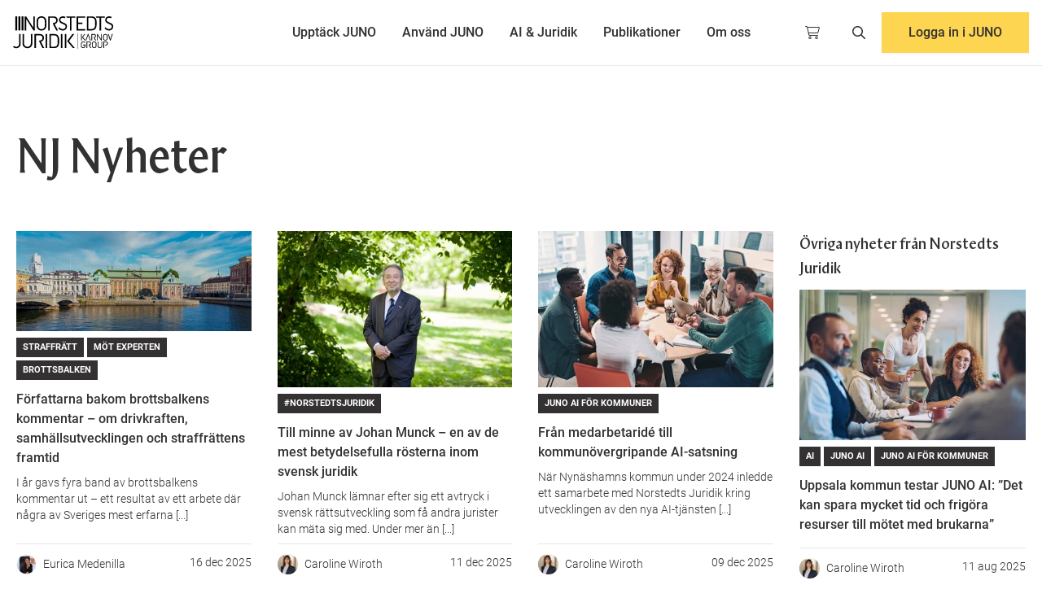

--- FILE ---
content_type: text/html; charset=UTF-8
request_url: https://www.nj.se/nyheter
body_size: 20058
content:
<!doctype html><html lang="sv"><head>
        <meta charset="utf-8">
        
            <title>Nyheter | Norstedts Juridik</title>
        
        
            <link rel="shortcut icon" href="https://www.nj.se/hubfs/Norstedts%20Juridik/Logos/Favikon/favikon_small.png">
        
        
            <meta name="description" content="Senaste nytt från Norstedts Juridik">
        
        
        

        








  

  
    
  

  
    
  

  

  <script type="application/ld+json">
  {"@context":"https://schema.org","@id":"https://www.nj.se/nyheter#webpage","@type":"WebPage","about":{"@id":"#org"},"description":"Senaste nytt fr&aring;n Norstedts Juridik","inLanguage":null,"isPartOf":{"@id":"#website"},"name":"Nyheter | Norstedts Juridik","url":"https://www.nj.se/nyheter"}
  </script>





        <meta name="viewport" content="width=device-width, initial-scale=1">

    
    <meta property="og:description" content="Senaste nytt från Norstedts Juridik">
    <meta property="og:title" content="Nyheter | Norstedts Juridik">
    <meta name="twitter:description" content="Senaste nytt från Norstedts Juridik">
    <meta name="twitter:title" content="Nyheter | Norstedts Juridik">

    

    
    <style>
a.cta_button{-moz-box-sizing:content-box !important;-webkit-box-sizing:content-box !important;box-sizing:content-box !important;vertical-align:middle}.hs-breadcrumb-menu{list-style-type:none;margin:0px 0px 0px 0px;padding:0px 0px 0px 0px}.hs-breadcrumb-menu-item{float:left;padding:10px 0px 10px 10px}.hs-breadcrumb-menu-divider:before{content:'›';padding-left:10px}.hs-featured-image-link{border:0}.hs-featured-image{float:right;margin:0 0 20px 20px;max-width:50%}@media (max-width: 568px){.hs-featured-image{float:none;margin:0;width:100%;max-width:100%}}.hs-screen-reader-text{clip:rect(1px, 1px, 1px, 1px);height:1px;overflow:hidden;position:absolute !important;width:1px}
</style>

<link rel="preload" as="style" href="/hubfs/build_assets/kg-react/504/js_client_assets/assets/Tailwind-CsQMfBf6.css">

<link rel="preload" as="style" href="/hubfs/build_assets/kg-react/504/js_client_assets/assets/Header-DvMWY3rG.css">

<link rel="preload" as="style" href="/hubfs/build_assets/kg-react/504/js_client_assets/assets/Icon-DvMWY3rG.css">

<link rel="preload" as="style" href="/hubfs/build_assets/kg-react/504/js_client_assets/assets/TeacherForm-_qO4dP7g.css">

    <script src="https://www.nj.se/hubfs/hub_generated/template_assets/1/106112329952/1744362668115/template_jquery-3.7.1.min.js"></script>
<script src="https://www.nj.se/hubfs/hub_generated/template_assets/1/111146111184/1744362668329/template_jquery-migrate-1.4.1.min.js"></script>

    

<meta http-equiv="content-type" content="text/html" charset="ISO-8859-1">



<!-- The initial config of Consent Mode -->
<script type="text/javascript">
  window.dataLayer = window.dataLayer || [];
  function gtag() {
  	dataLayer.push(arguments);
  }
  
  gtag('consent', 'default', {
  	ad_storage: 'denied',
 	 analytics_storage: 'denied',
 	 wait_for_update: 500,
  });
  
  gtag('set', 'ads_data_redaction', true);
</script>



	<script id="CookieConsent" src="https://policy.app.cookieinformation.com/uc.js" data-culture="SV" type="text/javascript"></script>
        <script charset="utf-8" type="text/javascript" src="//js-eu1.hsforms.net/forms/embed/v2.js"></script>



<!-- Google Tag Manager -->
<script>(function(w,d,s,l,i){w[l]=w[l]||[];w[l].push({'gtm.start':
new Date().getTime(),event:'gtm.js'});var f=d.getElementsByTagName(s)[0],
j=d.createElement(s),dl=l!='dataLayer'?'&l='+l:'';j.async=true;j.src=
'https://www.googletagmanager.com/gtm.js?id='+i+dl;f.parentNode.insertBefore(j,f);
})(window,document,'script','dataLayer','GTM-WHN648S');</script>
<!-- End Google Tag Manager -->


<meta name="google-site-verification" content="edBEU3e1TOiUKIzqPEMOM4KZy6yErxQ1uLS7lwSa-1c">








<link rel="next" href="https://www.nj.se/nyheter/page/2">
<meta property="og:url" content="https://www.nj.se/nyheter">
<meta property="og:type" content="blog">
<meta name="twitter:card" content="summary">
<link rel="alternate" type="application/rss+xml" href="https://www.nj.se/nyheter/rss.xml">
<meta name="twitter:domain" content="www.nj.se">

<meta http-equiv="content-language" content="sv">






    <meta name="generator" content="HubSpot"></head>

    <body>

        <link rel="stylesheet" href="/hubfs/build_assets/kg-react/504/js_client_assets/assets/Tailwind-CsQMfBf6.css">

    <script type="text/javascript">
      window.__hsEnvConfig = {"hsDeployed":true,"hsEnv":"prod","hsJSRGates":["CMS:JSRenderer:SeparateIslandRenderOption","CMS:JSRenderer:CompressResponse","CMS:JSRenderer:MinifyCSS","CMS:JSRenderer:GetServerSideProps","CMS:JSRenderer:LocalProxySchemaVersion1","CMS:JSRenderer:SharedDeps"],"hublet":"eu1","portalID":1737441};
      window.__hsServerPageUrl = "https:\u002F\u002Fwww.nj.se\u002Fnyheter";
      window.__hsBasePath = "\u002Fnyheter";
    </script>
      

        <div class="position-relative" id="page-container">

            
                <div data-global-resource-path="theme-nj/partials/header.html"><div id="hs_cos_wrapper_Header" class="hs_cos_wrapper hs_cos_wrapper_widget hs_cos_wrapper_type_module" style="" data-hs-cos-general-type="widget" data-hs-cos-type="module"><link rel="stylesheet" href="/hubfs/build_assets/kg-react/504/js_client_assets/assets/Header-DvMWY3rG.css">
<link rel="stylesheet" href="/hubfs/build_assets/kg-react/504/js_client_assets/assets/Icon-DvMWY3rG.css">
<link rel="stylesheet" href="/hubfs/build_assets/kg-react/504/js_client_assets/assets/TeacherForm-_qO4dP7g.css">
<!--$--><div data-hs-island="true" id="navigation-header"><!--$--><header class="site-header border-b-[1px] border-func-light-gray bg-white fixed top-0 left-0 w-full z-50"><div class="container-outer relative"><div class="lg:grid lg:grid-cols-[200px_1fr_200px] items-center px-4"><div class="flex justify-between py-4"><a href="/"><img src="https://www.nj.se/hubfs/NJ%20Website/karnov-nj-logo.svg" alt="Website logo" class="h-10" fetchPriority="high"></a></div><div id="site-nav" class="transition-all duration-300 ease-in-out"><nav class="site-nav opacity-0 lg:opacity-100 pointer-events-none lg:pointer-events-auto lg:flex overflow-y-auto lg:overflow-visible items-center justify-center fixed left-0 w-full bg-white lg:static bottom-0 top-[72px]"><div class="group "><div class="flex justify-between items-center gap-4 lg:gap-2 lg:p-0 p-5 relative"><span class="lg:text-center lg:pt-7 lg:pb-6 lg:px-4 transition border-b-4 border-transparent lg:group-hover:border-black hover-within:border-black lg:focus:border-black font-medium block cursor-default lg:cursor-pointer text-black bg-white hover:text-black focus:text-black" tabindex="0">Upptäck JUNO</span><div class="absolute top-0 left-0 h-full w-full flex justify-end items-center p-5 lg:hidden"><svg class="h-4" xmlns="http://www.w3.org/2000/svg" viewbox="0 0 448 512"><path d="M248 72c0-13.3-10.7-24-24-24s-24 10.7-24 24l0 160L40 232c-13.3 0-24 10.7-24 24s10.7 24 24 24l160 0 0 160c0 13.3 10.7 24 24 24s24-10.7 24-24l0-160 160 0c13.3 0 24-10.7 24-24s-10.7-24-24-24l-160 0 0-160z"></path></svg></div></div><div class="no-scrollbars fixed lg:absolute lg:bg-white lg:pointer-events-none overflow-y-auto lg:group-hover:pointer-events-auto top-0 bottom-0 lg:bottom-auto lg:top-full shadow-lg lg:left-0 lg:w-full w-full lg:p-0 right-0 lg:right-auto pl-11 z-40" style="opacity:0;visibility:hidden;transform:translateY(-10px)"><div class="no-scrollbars bg-white p-6 lg:p-0 h-full w-full flex flex-col gap-4 lg:gap-2 overflow-x-hidden overflow-y-scroll lg:overflow-hidden"><div class="no-scrollbars lg:grid grid-cols-[2fr_1fr] min-h-0"><div class="lg:py-6 lg:px-12"><div class="lg:p-6 lg:grid lg:grid-cols-4 gap-8 lg:max-h-[70vh] overflow-y-auto"><div class="pb-4 lg:mb-0"><div class="flex items-center font-display lg:text-lg mb-3 border-b pb-3 lg:pb-0 lg:border-0"><span class="icon icon-pillar pillar-undefined inline-block"><svg data-prefix="fas" data-icon="laptop" class="svg-inline--fa fa-laptop fa-1x " role="img" viewbox="0 0 640 512" aria-hidden="true"><path fill="currentColor" d="M128 32C92.7 32 64 60.7 64 96l0 256 64 0 0-256 384 0 0 256 64 0 0-256c0-35.3-28.7-64-64-64L128 32zM19.2 384C8.6 384 0 392.6 0 403.2C0 445.6 34.4 480 76.8 480l486.4 0c42.4 0 76.8-34.4 76.8-76.8c0-10.6-8.6-19.2-19.2-19.2L19.2 384z"></path></svg></span><span class="pl-2">Upptäck JUNO</span></div><div class="flex flex-col gap-4 lg:gap-2 text-sm"><div><a href="https://www.nj.se/juno" target="_self" class="inline-flex menu-item items-center lg:hover:underline font-light transition-all duration-300 font-normal">Översikt<svg xmlns="http://www.w3.org/2000/svg" viewbox="0 0 320 512" class="w-3 h-3 ml-1 opacity-0 transition-opacity duration-300" fill="currentColor"><path d="M310.6 233.4c12.5 12.5 12.5 32.8 0 45.3l-192 192c-12.5 12.5-32.8 12.5-45.3 0s-12.5-32.8 0-45.3L242.7 256 73.4 86.6c-12.5-12.5-12.5-32.8 0-45.3s32.8-12.5 45.3 0l192 192z"></path></svg></a></div><div><a href="https://www.nj.se/juno/ai" target="_self" class="inline-flex menu-item items-center lg:hover:underline font-light transition-all duration-300 font-normal">JUNO AI<svg xmlns="http://www.w3.org/2000/svg" viewbox="0 0 320 512" class="w-3 h-3 ml-1 opacity-0 transition-opacity duration-300" fill="currentColor"><path d="M310.6 233.4c12.5 12.5 12.5 32.8 0 45.3l-192 192c-12.5 12.5-32.8 12.5-45.3 0s-12.5-32.8 0-45.3L242.7 256 73.4 86.6c-12.5-12.5-12.5-32.8 0-45.3s32.8-12.5 45.3 0l192 192z"></path></svg></a></div><div><a href="https://www.nj.se/juno/kommun" target="_self" class="inline-flex menu-item items-center lg:hover:underline font-light transition-all duration-300 font-normal">JUNO för kommuner<svg xmlns="http://www.w3.org/2000/svg" viewbox="0 0 320 512" class="w-3 h-3 ml-1 opacity-0 transition-opacity duration-300" fill="currentColor"><path d="M310.6 233.4c12.5 12.5 12.5 32.8 0 45.3l-192 192c-12.5 12.5-32.8 12.5-45.3 0s-12.5-32.8 0-45.3L242.7 256 73.4 86.6c-12.5-12.5-12.5-32.8 0-45.3s32.8-12.5 45.3 0l192 192z"></path></svg></a></div><div><a href="https://www.nj.se/juno/kommun/ai" target="_self" class="inline-flex menu-item items-center lg:hover:underline font-light transition-all duration-300 font-normal">JUNO AI för kommuner<svg xmlns="http://www.w3.org/2000/svg" viewbox="0 0 320 512" class="w-3 h-3 ml-1 opacity-0 transition-opacity duration-300" fill="currentColor"><path d="M310.6 233.4c12.5 12.5 12.5 32.8 0 45.3l-192 192c-12.5 12.5-32.8 12.5-45.3 0s-12.5-32.8 0-45.3L242.7 256 73.4 86.6c-12.5-12.5-12.5-32.8 0-45.3s32.8-12.5 45.3 0l192 192z"></path></svg></a></div></div></div><div class="pb-4 lg:mb-0"><div class="flex items-center font-display lg:text-lg mb-3 border-b pb-3 lg:pb-0 lg:border-0"><span class="icon icon-pillar pillar-undefined inline-block"><svg data-prefix="fas" data-icon="tags" class="svg-inline--fa fa-tags fa-1x " role="img" viewbox="0 0 512 512" aria-hidden="true"><path fill="currentColor" d="M345 39.1L472.8 168.4c52.4 53 52.4 138.2 0 191.2L360.8 472.9c-9.3 9.4-24.5 9.5-33.9 .2s-9.5-24.5-.2-33.9L438.6 325.9c33.9-34.3 33.9-89.4 0-123.7L310.9 72.9c-9.3-9.4-9.2-24.6 .2-33.9s24.6-9.2 33.9 .2zM0 229.5L0 80C0 53.5 21.5 32 48 32l149.5 0c17 0 33.3 6.7 45.3 18.7l168 168c25 25 25 65.5 0 90.5L277.3 442.7c-25 25-65.5 25-90.5 0l-168-168C6.7 262.7 0 246.5 0 229.5zM144 144a32 32 0 1 0 -64 0 32 32 0 1 0 64 0z"></path></svg></span><span class="pl-2">Information</span></div><div class="flex flex-col gap-4 lg:gap-2 text-sm"><div><a href="https://www.nj.se/juno/abonnemang" target="_self" class="inline-flex menu-item items-center lg:hover:underline font-light transition-all duration-300 font-normal">Abonnemang<svg xmlns="http://www.w3.org/2000/svg" viewbox="0 0 320 512" class="w-3 h-3 ml-1 opacity-0 transition-opacity duration-300" fill="currentColor"><path d="M310.6 233.4c12.5 12.5 12.5 32.8 0 45.3l-192 192c-12.5 12.5-32.8 12.5-45.3 0s-12.5-32.8 0-45.3L242.7 256 73.4 86.6c-12.5-12.5-12.5-32.8 0-45.3s32.8-12.5 45.3 0l192 192z"></path></svg></a></div></div></div><div class="pb-4 lg:mb-0"><div class="flex items-center font-display lg:text-lg mb-3 border-b pb-3 lg:pb-0 lg:border-0"><span class="icon icon-pillar pillar-undefined inline-block"><svg data-prefix="fas" data-icon="cart-plus" class="svg-inline--fa fa-cart-plus fa-1x " role="img" viewbox="0 0 576 512" aria-hidden="true"><path fill="currentColor" d="M0 24C0 10.7 10.7 0 24 0L69.5 0c22 0 41.5 12.8 50.6 32l411 0c26.3 0 45.5 25 38.6 50.4l-41 152.3c-8.5 31.4-37 53.3-69.5 53.3l-288.5 0 5.4 28.5c2.2 11.3 12.1 19.5 23.6 19.5L488 336c13.3 0 24 10.7 24 24s-10.7 24-24 24l-288.3 0c-34.6 0-64.3-24.6-70.7-58.5L77.4 54.5c-.7-3.8-4-6.5-7.9-6.5L24 48C10.7 48 0 37.3 0 24zM128 464a48 48 0 1 1 96 0 48 48 0 1 1 -96 0zm336-48a48 48 0 1 1 0 96 48 48 0 1 1 0-96zM252 160c0 11 9 20 20 20l44 0 0 44c0 11 9 20 20 20s20-9 20-20l0-44 44 0c11 0 20-9 20-20s-9-20-20-20l-44 0 0-44c0-11-9-20-20-20s-20 9-20 20l0 44-44 0c-11 0-20 9-20 20z"></path></svg></span><span class="pl-2">Tilläggstjänster</span></div><div class="flex flex-col gap-4 lg:gap-2 text-sm"><div><a href="https://www.nj.se/juno/avtalsguiden" target="_self" class="inline-flex menu-item items-center lg:hover:underline font-light transition-all duration-300 font-normal">Avtalsguiden<svg xmlns="http://www.w3.org/2000/svg" viewbox="0 0 320 512" class="w-3 h-3 ml-1 opacity-0 transition-opacity duration-300" fill="currentColor"><path d="M310.6 233.4c12.5 12.5 12.5 32.8 0 45.3l-192 192c-12.5 12.5-32.8 12.5-45.3 0s-12.5-32.8 0-45.3L242.7 256 73.4 86.6c-12.5-12.5-12.5-32.8 0-45.3s32.8-12.5 45.3 0l192 192z"></path></svg></a></div></div></div><div class="pb-4 lg:mb-0"><div class="flex items-center font-display lg:text-lg mb-3 border-b pb-3 lg:pb-0 lg:border-0"><span class="icon icon-pillar pillar-undefined inline-block"><svg data-prefix="fas" data-icon="folder" class="svg-inline--fa fa-folder fa-1x " role="img" viewbox="0 0 512 512" aria-hidden="true"><path fill="currentColor" d="M64 480H448c35.3 0 64-28.7 64-64V160c0-35.3-28.7-64-64-64H288c-10.1 0-19.6-4.7-25.6-12.8L243.2 57.6C231.1 41.5 212.1 32 192 32H64C28.7 32 0 60.7 0 96V416c0 35.3 28.7 64 64 64z"></path></svg></span><span class="pl-2">Innehåll</span></div><div class="flex flex-col gap-4 lg:gap-2 text-sm"><div><a href="https://www.nj.se/juno/a-o" target="_self" class="inline-flex menu-item items-center lg:hover:underline font-light transition-all duration-300 font-normal">JUNO A-Ö<svg xmlns="http://www.w3.org/2000/svg" viewbox="0 0 320 512" class="w-3 h-3 ml-1 opacity-0 transition-opacity duration-300" fill="currentColor"><path d="M310.6 233.4c12.5 12.5 12.5 32.8 0 45.3l-192 192c-12.5 12.5-32.8 12.5-45.3 0s-12.5-32.8 0-45.3L242.7 256 73.4 86.6c-12.5-12.5-12.5-32.8 0-45.3s32.8-12.5 45.3 0l192 192z"></path></svg></a></div><div><a href="https://www.nj.se/juno/a-o/lexino" target="_self" class="inline-flex menu-item items-center lg:hover:underline font-light transition-all duration-300 font-normal">Lexino<svg xmlns="http://www.w3.org/2000/svg" viewbox="0 0 320 512" class="w-3 h-3 ml-1 opacity-0 transition-opacity duration-300" fill="currentColor"><path d="M310.6 233.4c12.5 12.5 12.5 32.8 0 45.3l-192 192c-12.5 12.5-32.8 12.5-45.3 0s-12.5-32.8 0-45.3L242.7 256 73.4 86.6c-12.5-12.5-12.5-32.8 0-45.3s32.8-12.5 45.3 0l192 192z"></path></svg></a></div><div><a href="https://www.nj.se/juno/a-o/tidskrifter" target="_self" class="inline-flex menu-item items-center lg:hover:underline font-light transition-all duration-300 font-normal">Tidskrifter<svg xmlns="http://www.w3.org/2000/svg" viewbox="0 0 320 512" class="w-3 h-3 ml-1 opacity-0 transition-opacity duration-300" fill="currentColor"><path d="M310.6 233.4c12.5 12.5 12.5 32.8 0 45.3l-192 192c-12.5 12.5-32.8 12.5-45.3 0s-12.5-32.8 0-45.3L242.7 256 73.4 86.6c-12.5-12.5-12.5-32.8 0-45.3s32.8-12.5 45.3 0l192 192z"></path></svg></a></div></div></div></div></div><div class="
                                text-black 
                                bg-light-blue 
                                flex flex-col justify-center min-h-0
                                mt-8 lg:mt-0 relative lg:after:hidden 
                                after:content-[''] after:absolute after:-left-8 after:-top-8 
                                after:w-[calc(100%+4rem)] after:h-[calc(100%+4rem)] 
                                after:bg-light-blue"><div class="relative z-[2] overflow-y-auto lg:max-h-[70vh]"><div class="lg:p-6"><div class="hidden lg:block mb-4"><div class="w-full h-full flex items-center justify-center "><img src="https://www.nj.se/hs-fs/hubfs/JUNO%20AI%20-%20omslagsbild.png?width=500&amp;name=JUNO%20AI%20-%20omslagsbild.png" alt="JUNO AI - omslagsbild" loading="lazy" class="w-full h-full object-cover object-center max-h-[220px]" fetchPriority="auto"></div></div><div class="font-display text-xl after:border-b-4 after:border-yellow after:mt-3 after:mb-4 after:w-[67px] after:block">Nu blir JUNO smartare</div><div class="font-light mt-1">Nu lanserar vi JUNO AI, där du kan interagera med JUNO på ett helt nytt sätt – likt ett samtal med en kollega.</div><div class="flex flex-wrap gap-4 mt-4"><a href="https://www.nj.se/juno" class="button button-blue button-primary undefined">Utforska JUNO AI</a></div></div></div></div></div></div></div></div><div class="group "><div class="flex justify-between items-center gap-4 lg:gap-2 lg:p-0 p-5 relative"><span class="lg:text-center lg:pt-7 lg:pb-6 lg:px-4 transition border-b-4 border-transparent lg:group-hover:border-black hover-within:border-black lg:focus:border-black font-medium block cursor-default lg:cursor-pointer text-black bg-white hover:text-black focus:text-black" tabindex="0">Använd JUNO</span><div class="absolute top-0 left-0 h-full w-full flex justify-end items-center p-5 lg:hidden"><svg class="h-4" xmlns="http://www.w3.org/2000/svg" viewbox="0 0 448 512"><path d="M248 72c0-13.3-10.7-24-24-24s-24 10.7-24 24l0 160L40 232c-13.3 0-24 10.7-24 24s10.7 24 24 24l160 0 0 160c0 13.3 10.7 24 24 24s24-10.7 24-24l0-160 160 0c13.3 0 24-10.7 24-24s-10.7-24-24-24l-160 0 0-160z"></path></svg></div></div><div class="no-scrollbars fixed lg:absolute lg:bg-white lg:pointer-events-none overflow-y-auto lg:group-hover:pointer-events-auto top-0 bottom-0 lg:bottom-auto lg:top-full shadow-lg lg:left-0 lg:w-full w-full lg:p-0 right-0 lg:right-auto pl-11 z-40" style="opacity:0;visibility:hidden;transform:translateY(-10px)"><div class="no-scrollbars bg-white p-6 lg:p-0 h-full w-full flex flex-col gap-4 lg:gap-2 overflow-x-hidden overflow-y-scroll lg:overflow-hidden"><div class="no-scrollbars lg:grid grid-cols-[2fr_1fr] min-h-0"><div class="lg:py-6 lg:px-12"><div class="lg:p-6 lg:grid lg:grid-cols-4 gap-8 lg:max-h-[70vh] overflow-y-auto"><div class="pb-4 lg:mb-0"><div class="flex items-center font-display lg:text-lg mb-3 border-b pb-3 lg:pb-0 lg:border-0"><span class="icon icon-pillar pillar-undefined inline-block"><svg data-prefix="fas" data-icon="lightbulb" class="svg-inline--fa fa-lightbulb fa-1x " role="img" viewbox="0 0 384 512" aria-hidden="true"><path fill="currentColor" d="M272 384c9.6-31.9 29.5-59.1 49.2-86.2c0 0 0 0 0 0c5.2-7.1 10.4-14.2 15.4-21.4c19.8-28.5 31.4-63 31.4-100.3C368 78.8 289.2 0 192 0S16 78.8 16 176c0 37.3 11.6 71.9 31.4 100.3c5 7.2 10.2 14.3 15.4 21.4c0 0 0 0 0 0c19.8 27.1 39.7 54.4 49.2 86.2l160 0zM192 512c44.2 0 80-35.8 80-80l0-16-160 0 0 16c0 44.2 35.8 80 80 80zM112 176c0 8.8-7.2 16-16 16s-16-7.2-16-16c0-61.9 50.1-112 112-112c8.8 0 16 7.2 16 16s-7.2 16-16 16c-44.2 0-80 35.8-80 80z"></path></svg></span><span class="pl-2">Kom igång</span></div><div class="flex flex-col gap-4 lg:gap-2 text-sm"><div><a href="https://www.nj.se/anvand-juno/" target="_self" class="inline-flex menu-item items-center lg:hover:underline font-light transition-all duration-300 font-normal">Lär dig Juno<svg xmlns="http://www.w3.org/2000/svg" viewbox="0 0 320 512" class="w-3 h-3 ml-1 opacity-0 transition-opacity duration-300" fill="currentColor"><path d="M310.6 233.4c12.5 12.5 12.5 32.8 0 45.3l-192 192c-12.5 12.5-32.8 12.5-45.3 0s-12.5-32.8 0-45.3L242.7 256 73.4 86.6c-12.5-12.5-12.5-32.8 0-45.3s32.8-12.5 45.3 0l192 192z"></path></svg></a></div></div></div><div class="pb-4 lg:mb-0"><div class="flex items-center font-display lg:text-lg mb-3 border-b pb-3 lg:pb-0 lg:border-0"><span class="icon icon-pillar pillar-undefined inline-block"><svg data-prefix="fas" data-icon="book-open" class="svg-inline--fa fa-book-open fa-1x " role="img" viewbox="0 0 576 512" aria-hidden="true"><path fill="currentColor" d="M249.6 471.5c10.8 3.8 22.4-4.1 22.4-15.5l0-377.4c0-4.2-1.6-8.4-5-11C247.4 52 202.4 32 144 32C93.5 32 46.3 45.3 18.1 56.1C6.8 60.5 0 71.7 0 83.8L0 454.1c0 11.9 12.8 20.2 24.1 16.5C55.6 460.1 105.5 448 144 448c33.9 0 79 14 105.6 23.5zm76.8 0C353 462 398.1 448 432 448c38.5 0 88.4 12.1 119.9 22.6c11.3 3.8 24.1-4.6 24.1-16.5l0-370.3c0-12.1-6.8-23.3-18.1-27.6C529.7 45.3 482.5 32 432 32c-58.4 0-103.4 20-123 35.6c-3.3 2.6-5 6.8-5 11L304 456c0 11.4 11.7 19.3 22.4 15.5z"></path></svg></span><span class="pl-2">Använd JUNO</span></div><div class="flex flex-col gap-4 lg:gap-2 text-sm"><div><a href="https://www.nj.se/juno/anvand/update" target="_self" class="inline-flex menu-item items-center lg:hover:underline font-light transition-all duration-300 font-normal">JUNO-Uppdateringar<svg xmlns="http://www.w3.org/2000/svg" viewbox="0 0 320 512" class="w-3 h-3 ml-1 opacity-0 transition-opacity duration-300" fill="currentColor"><path d="M310.6 233.4c12.5 12.5 12.5 32.8 0 45.3l-192 192c-12.5 12.5-32.8 12.5-45.3 0s-12.5-32.8 0-45.3L242.7 256 73.4 86.6c-12.5-12.5-12.5-32.8 0-45.3s32.8-12.5 45.3 0l192 192z"></path></svg></a></div><div><a href="https://www.nj.se/anvand-juno/webinar" target="_self" class="inline-flex menu-item items-center lg:hover:underline font-light transition-all duration-300 font-normal">Användarutbildning<svg xmlns="http://www.w3.org/2000/svg" viewbox="0 0 320 512" class="w-3 h-3 ml-1 opacity-0 transition-opacity duration-300" fill="currentColor"><path d="M310.6 233.4c12.5 12.5 12.5 32.8 0 45.3l-192 192c-12.5 12.5-32.8 12.5-45.3 0s-12.5-32.8 0-45.3L242.7 256 73.4 86.6c-12.5-12.5-12.5-32.8 0-45.3s32.8-12.5 45.3 0l192 192z"></path></svg></a></div></div></div><div class="pb-4 lg:mb-0"><div class="flex items-center font-display lg:text-lg mb-3 border-b pb-3 lg:pb-0 lg:border-0"><span class="icon icon-pillar pillar-undefined inline-block"><svg data-prefix="fas" data-icon="circle-info" class="svg-inline--fa fa-circle-info fa-1x " role="img" viewbox="0 0 512 512" aria-hidden="true"><path fill="currentColor" d="M256 512A256 256 0 1 0 256 0a256 256 0 1 0 0 512zM216 336l24 0 0-64-24 0c-13.3 0-24-10.7-24-24s10.7-24 24-24l48 0c13.3 0 24 10.7 24 24l0 88 8 0c13.3 0 24 10.7 24 24s-10.7 24-24 24l-80 0c-13.3 0-24-10.7-24-24s10.7-24 24-24zm40-208a32 32 0 1 1 0 64 32 32 0 1 1 0-64z"></path></svg></span><span class="pl-2">Support</span></div><div class="flex flex-col gap-4 lg:gap-2 text-sm"><div><a href="https://www.nj.se/anvand-juno/support" target="_self" class="inline-flex menu-item items-center lg:hover:underline font-light transition-all duration-300 font-normal">JUNO Support<svg xmlns="http://www.w3.org/2000/svg" viewbox="0 0 320 512" class="w-3 h-3 ml-1 opacity-0 transition-opacity duration-300" fill="currentColor"><path d="M310.6 233.4c12.5 12.5 12.5 32.8 0 45.3l-192 192c-12.5 12.5-32.8 12.5-45.3 0s-12.5-32.8 0-45.3L242.7 256 73.4 86.6c-12.5-12.5-12.5-32.8 0-45.3s32.8-12.5 45.3 0l192 192z"></path></svg></a></div></div></div></div></div><div class="
                                text-white 
                                bg-blue 
                                flex flex-col justify-center min-h-0
                                mt-8 lg:mt-0 relative lg:after:hidden 
                                after:content-[''] after:absolute after:-left-8 after:-top-8 
                                after:w-[calc(100%+4rem)] after:h-[calc(100%+4rem)] 
                                after:bg-blue"><div class="relative z-[2] overflow-y-auto lg:max-h-[70vh]"><div class="lg:p-6"><div class="hidden lg:block mb-4"><div class="w-full h-full flex items-center justify-center "><img src="https://www.nj.se/hs-fs/hubfs/Sweden/Artiklar/Landningssidor/Kunskapsbanken-omh%C3%A4ndertagande-f%C3%B6rem%C3%A5l.jpg?width=500&amp;name=Kunskapsbanken-omh%C3%A4ndertagande-f%C3%B6rem%C3%A5l.jpg" alt="Lär dig Juno" loading="lazy" class="w-full h-full object-cover object-center max-h-[220px]" fetchPriority="auto"></div></div><div class="font-display text-xl after:border-b-4 after:border-yellow after:mt-3 after:mb-4 after:w-[67px] after:block">Lär dig Juno</div><div class="font-light mt-1">Se korta filmer om JUNO:s funktioner, delta i digitala utbildningar eller boka kostnadsfri utbildning på plats.</div><div class="flex flex-wrap gap-4 mt-4"><a href="https://www.nj.se/anvand-juno/" class="button button-yellow button-primary undefined">Utforska JUNO</a></div></div></div></div></div></div></div></div><div class="group "><div class="flex justify-between items-center gap-4 lg:gap-2 lg:p-0 p-5 relative"><a href="https://www.nj.se/ai-och-juridik" class="lg:text-center lg:pt-7 lg:pb-6 lg:px-4 transition border-b-4 border-transparent lg:group-hover:border-black lg:focus:border-black font-medium block text-black bg-white hover:text-black focus:text-black">AI &amp; Juridik</a></div></div><div class="group "><div class="flex justify-between items-center gap-4 lg:gap-2 lg:p-0 p-5 relative"><span class="lg:text-center lg:pt-7 lg:pb-6 lg:px-4 transition border-b-4 border-transparent lg:group-hover:border-black hover-within:border-black lg:focus:border-black font-medium block cursor-default lg:cursor-pointer text-black bg-white hover:text-black focus:text-black" tabindex="0">Publikationer</span><div class="absolute top-0 left-0 h-full w-full flex justify-end items-center p-5 lg:hidden"><svg class="h-4" xmlns="http://www.w3.org/2000/svg" viewbox="0 0 448 512"><path d="M248 72c0-13.3-10.7-24-24-24s-24 10.7-24 24l0 160L40 232c-13.3 0-24 10.7-24 24s10.7 24 24 24l160 0 0 160c0 13.3 10.7 24 24 24s24-10.7 24-24l0-160 160 0c13.3 0 24-10.7 24-24s-10.7-24-24-24l-160 0 0-160z"></path></svg></div></div><div class="no-scrollbars fixed lg:absolute lg:bg-white lg:pointer-events-none overflow-y-auto lg:group-hover:pointer-events-auto top-0 bottom-0 lg:bottom-auto lg:top-full shadow-lg lg:left-0 lg:w-full w-full lg:p-0 right-0 lg:right-auto pl-11 z-40" style="opacity:0;visibility:hidden;transform:translateY(-10px)"><div class="no-scrollbars bg-white p-6 lg:p-0 h-full w-full flex flex-col gap-4 lg:gap-2 overflow-x-hidden overflow-y-scroll lg:overflow-hidden"><div class="no-scrollbars lg:grid  min-h-0"><div class="lg:py-6 lg:px-12"><div class="lg:p-6 lg:grid lg:grid-cols-4 gap-8 lg:max-h-[70vh] overflow-y-auto"><div class="pb-4 lg:mb-0"><div class="flex items-center font-display lg:text-lg mb-3 border-b pb-3 lg:pb-0 lg:border-0"><span class="icon icon-pillar pillar- inline-block"><svg data-prefix="fas" data-icon="gavel" class="svg-inline--fa fa-gavel fa-1x " role="img" viewbox="0 0 512 512" aria-hidden="true"><path fill="currentColor" d="M318.6 9.4c-12.5-12.5-32.8-12.5-45.3 0l-120 120c-12.5 12.5-12.5 32.8 0 45.3l16 16c12.5 12.5 32.8 12.5 45.3 0l4-4L325.4 293.4l-4 4c-12.5 12.5-12.5 32.8 0 45.3l16 16c12.5 12.5 32.8 12.5 45.3 0l120-120c12.5-12.5 12.5-32.8 0-45.3l-16-16c-12.5-12.5-32.8-12.5-45.3 0l-4 4L330.6 74.6l4-4c12.5-12.5 12.5-32.8 0-45.3l-16-16zm-152 288c-12.5-12.5-32.8-12.5-45.3 0l-112 112c-12.5 12.5-12.5 32.8 0 45.3l48 48c12.5 12.5 32.8 12.5 45.3 0l112-112c12.5-12.5 12.5-32.8 0-45.3l-1.4-1.4L272 285.3 226.7 240 168 298.7l-1.4-1.4z"></path></svg></span><span class="pl-2">Sveriges Rikes Lag</span></div><div class="flex flex-col gap-4 lg:gap-2 text-sm"><div><a href="https://www.nj.se/publikationer/sveriges-rikes-lag" target="_self" class="inline-flex menu-item items-center lg:hover:underline font-light transition-all duration-300 font-normal">Lagboken<svg xmlns="http://www.w3.org/2000/svg" viewbox="0 0 320 512" class="w-3 h-3 ml-1 opacity-0 transition-opacity duration-300" fill="currentColor"><path d="M310.6 233.4c12.5 12.5 12.5 32.8 0 45.3l-192 192c-12.5 12.5-32.8 12.5-45.3 0s-12.5-32.8 0-45.3L242.7 256 73.4 86.6c-12.5-12.5-12.5-32.8 0-45.3s32.8-12.5 45.3 0l192 192z"></path></svg></a></div><div><a href="https://www.nj.se/publikationer/sveriges-rikes-lag/lagboksappen" target="_self" class="inline-flex menu-item items-center lg:hover:underline font-light transition-all duration-300 font-normal">Lagboksappen<svg xmlns="http://www.w3.org/2000/svg" viewbox="0 0 320 512" class="w-3 h-3 ml-1 opacity-0 transition-opacity duration-300" fill="currentColor"><path d="M310.6 233.4c12.5 12.5 12.5 32.8 0 45.3l-192 192c-12.5 12.5-32.8 12.5-45.3 0s-12.5-32.8 0-45.3L242.7 256 73.4 86.6c-12.5-12.5-12.5-32.8 0-45.3s32.8-12.5 45.3 0l192 192z"></path></svg></a></div></div></div><div class="pb-4 lg:mb-0"><div class="flex items-center font-display lg:text-lg mb-3 border-b pb-3 lg:pb-0 lg:border-0"><span class="icon icon-pillar pillar- inline-block"><svg data-prefix="fas" data-icon="book" class="svg-inline--fa fa-book fa-1x " role="img" viewbox="0 0 448 512" aria-hidden="true"><path fill="currentColor" d="M96 0C43 0 0 43 0 96L0 416c0 53 43 96 96 96l288 0 32 0c17.7 0 32-14.3 32-32s-14.3-32-32-32l0-64c17.7 0 32-14.3 32-32l0-320c0-17.7-14.3-32-32-32L384 0 96 0zm0 384l256 0 0 64L96 448c-17.7 0-32-14.3-32-32s14.3-32 32-32zm32-240c0-8.8 7.2-16 16-16l192 0c8.8 0 16 7.2 16 16s-7.2 16-16 16l-192 0c-8.8 0-16-7.2-16-16zm16 48l192 0c8.8 0 16 7.2 16 16s-7.2 16-16 16l-192 0c-8.8 0-16-7.2-16-16s7.2-16 16-16z"></path></svg></span><span class="pl-2">Litteratur</span></div><div class="flex flex-col gap-4 lg:gap-2 text-sm"><div><a href="https://www.nj.se/publikationer/litteratur" target="_self" class="inline-flex menu-item items-center lg:hover:underline font-light transition-all duration-300 font-normal">Titlar A-Ö<svg xmlns="http://www.w3.org/2000/svg" viewbox="0 0 320 512" class="w-3 h-3 ml-1 opacity-0 transition-opacity duration-300" fill="currentColor"><path d="M310.6 233.4c12.5 12.5 12.5 32.8 0 45.3l-192 192c-12.5 12.5-32.8 12.5-45.3 0s-12.5-32.8 0-45.3L242.7 256 73.4 86.6c-12.5-12.5-12.5-32.8 0-45.3s32.8-12.5 45.3 0l192 192z"></path></svg></a></div><div><a href="https://www.nj.se/publikationer/kurslitteratur" target="_self" class="inline-flex menu-item items-center lg:hover:underline font-light transition-all duration-300 font-normal">Kurslitteratur<svg xmlns="http://www.w3.org/2000/svg" viewbox="0 0 320 512" class="w-3 h-3 ml-1 opacity-0 transition-opacity duration-300" fill="currentColor"><path d="M310.6 233.4c12.5 12.5 12.5 32.8 0 45.3l-192 192c-12.5 12.5-32.8 12.5-45.3 0s-12.5-32.8 0-45.3L242.7 256 73.4 86.6c-12.5-12.5-12.5-32.8 0-45.3s32.8-12.5 45.3 0l192 192z"></path></svg></a></div></div></div><div class="pb-4 lg:mb-0"><div class="flex items-center font-display lg:text-lg mb-3 border-b pb-3 lg:pb-0 lg:border-0"><span class="icon icon-pillar pillar- inline-block"><svg data-prefix="fas" data-icon="folder" class="svg-inline--fa fa-folder fa-1x " role="img" viewbox="0 0 512 512" aria-hidden="true"><path fill="currentColor" d="M64 480H448c35.3 0 64-28.7 64-64V160c0-35.3-28.7-64-64-64H288c-10.1 0-19.6-4.7-25.6-12.8L243.2 57.6C231.1 41.5 212.1 32 192 32H64C28.7 32 0 60.7 0 96V416c0 35.3 28.7 64 64 64z"></path></svg></span><span class="pl-2">Serier</span></div><div class="flex flex-col gap-4 lg:gap-2 text-sm"><div><a href="https://www.nj.se/publikationer/serier" target="_self" class="inline-flex menu-item items-center lg:hover:underline font-light transition-all duration-300 font-normal">Alla serier<svg xmlns="http://www.w3.org/2000/svg" viewbox="0 0 320 512" class="w-3 h-3 ml-1 opacity-0 transition-opacity duration-300" fill="currentColor"><path d="M310.6 233.4c12.5 12.5 12.5 32.8 0 45.3l-192 192c-12.5 12.5-32.8 12.5-45.3 0s-12.5-32.8 0-45.3L242.7 256 73.4 86.6c-12.5-12.5-12.5-32.8 0-45.3s32.8-12.5 45.3 0l192 192z"></path></svg></a></div><div><a href="https://www.nj.se/publikationer/serier/bla-biblioteket" target="_self" class="inline-flex menu-item items-center lg:hover:underline font-light transition-all duration-300 font-normal">Blå Biblioteket<svg xmlns="http://www.w3.org/2000/svg" viewbox="0 0 320 512" class="w-3 h-3 ml-1 opacity-0 transition-opacity duration-300" fill="currentColor"><path d="M310.6 233.4c12.5 12.5 12.5 32.8 0 45.3l-192 192c-12.5 12.5-32.8 12.5-45.3 0s-12.5-32.8 0-45.3L242.7 256 73.4 86.6c-12.5-12.5-12.5-32.8 0-45.3s32.8-12.5 45.3 0l192 192z"></path></svg></a></div><div><a href="https://www.nj.se/publikationer/serier/gula-biblioteket" target="_self" class="inline-flex menu-item items-center lg:hover:underline font-light transition-all duration-300 font-normal">Gula Biblioteket<svg xmlns="http://www.w3.org/2000/svg" viewbox="0 0 320 512" class="w-3 h-3 ml-1 opacity-0 transition-opacity duration-300" fill="currentColor"><path d="M310.6 233.4c12.5 12.5 12.5 32.8 0 45.3l-192 192c-12.5 12.5-32.8 12.5-45.3 0s-12.5-32.8 0-45.3L242.7 256 73.4 86.6c-12.5-12.5-12.5-32.8 0-45.3s32.8-12.5 45.3 0l192 192z"></path></svg></a></div><div><a href="https://www.nj.se/publikationer/serier/rodvita-serien" target="_self" class="inline-flex menu-item items-center lg:hover:underline font-light transition-all duration-300 font-normal">Rödvita serien<svg xmlns="http://www.w3.org/2000/svg" viewbox="0 0 320 512" class="w-3 h-3 ml-1 opacity-0 transition-opacity duration-300" fill="currentColor"><path d="M310.6 233.4c12.5 12.5 12.5 32.8 0 45.3l-192 192c-12.5 12.5-32.8 12.5-45.3 0s-12.5-32.8 0-45.3L242.7 256 73.4 86.6c-12.5-12.5-12.5-32.8 0-45.3s32.8-12.5 45.3 0l192 192z"></path></svg></a></div><div><a href="https://www.nj.se/publikationer/svensk-redovisning" target="_self" class="inline-flex menu-item items-center lg:hover:underline font-light transition-all duration-300 font-normal">Svensk redovisning<svg xmlns="http://www.w3.org/2000/svg" viewbox="0 0 320 512" class="w-3 h-3 ml-1 opacity-0 transition-opacity duration-300" fill="currentColor"><path d="M310.6 233.4c12.5 12.5 12.5 32.8 0 45.3l-192 192c-12.5 12.5-32.8 12.5-45.3 0s-12.5-32.8 0-45.3L242.7 256 73.4 86.6c-12.5-12.5-12.5-32.8 0-45.3s32.8-12.5 45.3 0l192 192z"></path></svg></a></div></div></div><div class="pb-4 lg:mb-0"><div class="flex items-center font-display lg:text-lg mb-3 border-b pb-3 lg:pb-0 lg:border-0"><span class="icon icon-pillar pillar- inline-block"><svg data-prefix="fas" data-icon="folder-open" class="svg-inline--fa fa-folder-open fa-1x " role="img" viewbox="0 0 576 512" aria-hidden="true"><path fill="currentColor" d="M88.7 223.8L0 375.8 0 96C0 60.7 28.7 32 64 32l117.5 0c17 0 33.3 6.7 45.3 18.7l26.5 26.5c12 12 28.3 18.7 45.3 18.7L416 96c35.3 0 64 28.7 64 64l0 32-336 0c-22.8 0-43.8 12.1-55.3 31.8zm27.6 16.1C122.1 230 132.6 224 144 224l400 0c11.5 0 22 6.1 27.7 16.1s5.7 22.2-.1 32.1l-112 192C453.9 474 443.4 480 432 480L32 480c-11.5 0-22-6.1-27.7-16.1s-5.7-22.2 .1-32.1l112-192z"></path></svg></span><span class="pl-2">Offentliga Publikationer</span></div><div class="flex flex-col gap-4 lg:gap-2 text-sm"><div><a href="https://www.nj.se/publikationer/op" target="_self" class="inline-flex menu-item items-center lg:hover:underline font-light transition-all duration-300 font-normal">Titlar A-Ö<svg xmlns="http://www.w3.org/2000/svg" viewbox="0 0 320 512" class="w-3 h-3 ml-1 opacity-0 transition-opacity duration-300" fill="currentColor"><path d="M310.6 233.4c12.5 12.5 12.5 32.8 0 45.3l-192 192c-12.5 12.5-32.8 12.5-45.3 0s-12.5-32.8 0-45.3L242.7 256 73.4 86.6c-12.5-12.5-12.5-32.8 0-45.3s32.8-12.5 45.3 0l192 192z"></path></svg></a></div><div><a href="https://www.nj.se/publikationer/op/senaste-nytt" target="_self" class="inline-flex menu-item items-center lg:hover:underline font-light transition-all duration-300 font-normal">Senaste nytt<svg xmlns="http://www.w3.org/2000/svg" viewbox="0 0 320 512" class="w-3 h-3 ml-1 opacity-0 transition-opacity duration-300" fill="currentColor"><path d="M310.6 233.4c12.5 12.5 12.5 32.8 0 45.3l-192 192c-12.5 12.5-32.8 12.5-45.3 0s-12.5-32.8 0-45.3L242.7 256 73.4 86.6c-12.5-12.5-12.5-32.8 0-45.3s32.8-12.5 45.3 0l192 192z"></path></svg></a></div><div><a href="https://www.nj.se/publikationer/op/lgr" target="_self" class="inline-flex menu-item items-center lg:hover:underline font-light transition-all duration-300 font-normal">Läroplaner<svg xmlns="http://www.w3.org/2000/svg" viewbox="0 0 320 512" class="w-3 h-3 ml-1 opacity-0 transition-opacity duration-300" fill="currentColor"><path d="M310.6 233.4c12.5 12.5 12.5 32.8 0 45.3l-192 192c-12.5 12.5-32.8 12.5-45.3 0s-12.5-32.8 0-45.3L242.7 256 73.4 86.6c-12.5-12.5-12.5-32.8 0-45.3s32.8-12.5 45.3 0l192 192z"></path></svg></a></div><div><a href="https://www.nj.se/publikationer/op/samverka" target="_self" class="inline-flex menu-item items-center lg:hover:underline font-light transition-all duration-300 font-normal">Samverka med oss<svg xmlns="http://www.w3.org/2000/svg" viewbox="0 0 320 512" class="w-3 h-3 ml-1 opacity-0 transition-opacity duration-300" fill="currentColor"><path d="M310.6 233.4c12.5 12.5 12.5 32.8 0 45.3l-192 192c-12.5 12.5-32.8 12.5-45.3 0s-12.5-32.8 0-45.3L242.7 256 73.4 86.6c-12.5-12.5-12.5-32.8 0-45.3s32.8-12.5 45.3 0l192 192z"></path></svg></a></div></div></div></div></div></div></div></div></div><div class="group "><div class="flex justify-between items-center gap-4 lg:gap-2 lg:p-0 p-5 relative"><span class="lg:text-center lg:pt-7 lg:pb-6 lg:px-4 transition border-b-4 border-transparent lg:group-hover:border-black hover-within:border-black lg:focus:border-black font-medium block cursor-default lg:cursor-pointer text-black bg-white hover:text-black focus:text-black" tabindex="0">Om oss</span><div class="absolute top-0 left-0 h-full w-full flex justify-end items-center p-5 lg:hidden"><svg class="h-4" xmlns="http://www.w3.org/2000/svg" viewbox="0 0 448 512"><path d="M248 72c0-13.3-10.7-24-24-24s-24 10.7-24 24l0 160L40 232c-13.3 0-24 10.7-24 24s10.7 24 24 24l160 0 0 160c0 13.3 10.7 24 24 24s24-10.7 24-24l0-160 160 0c13.3 0 24-10.7 24-24s-10.7-24-24-24l-160 0 0-160z"></path></svg></div></div><div class="no-scrollbars fixed lg:absolute lg:bg-white lg:pointer-events-none overflow-y-auto lg:group-hover:pointer-events-auto top-0 bottom-0 lg:bottom-auto lg:top-full shadow-lg lg:left-0 lg:w-full w-full lg:p-0 right-0 lg:right-auto pl-11 z-40" style="opacity:0;visibility:hidden;transform:translateY(-10px)"><div class="no-scrollbars bg-white p-6 lg:p-0 h-full w-full flex flex-col gap-4 lg:gap-2 overflow-x-hidden overflow-y-scroll lg:overflow-hidden"><div class="no-scrollbars lg:grid  min-h-0"><div class="lg:py-6 lg:px-12"><div class="lg:p-6 lg:grid lg:grid-cols-4 gap-8 lg:max-h-[70vh] overflow-y-auto"><div class="lg:hover:bg-gray-100 transition-all rounded self-start mb-6 lg:mb-0"><a class="lg:hover:scale-90 transition-all block" href="https://www.nj.se/nyheter" target="_self"><div class="text-4xl font-display after:border-b-4 after:border-yellow after:mt-3 after:mb-4 after:w-[67px] after:block">Nyheter</div><div class="font-light mb-4">Senaste nytt från Norstedts Juridik</div><div><img src="https://www.nj.se/hs-fs/hubfs/Norstedts-Juridik/JUNO/JUNO%20Nyheter/senj-juno-nyheter-art-en-reformerad-straffprocess.jpg?width=500&amp;name=senj-juno-nyheter-art-en-reformerad-straffprocess.jpg" alt="senj-juno-nyheter-art-en-reformerad-straffprocess" class="w-full h-full object-cover object-center max-h-[220px]" fetchPriority="high"></div></a></div><div class="pb-4 lg:mb-0"><div class="flex items-center font-display lg:text-lg mb-3 border-b pb-3 lg:pb-0 lg:border-0"><span class="icon icon-pillar pillar-undefined inline-block"><svg data-prefix="fas" data-icon="users" class="svg-inline--fa fa-users fa-1x " role="img" viewbox="0 0 640 512" aria-hidden="true"><path fill="currentColor" d="M144 0a80 80 0 1 1 0 160A80 80 0 1 1 144 0zM512 0a80 80 0 1 1 0 160A80 80 0 1 1 512 0zM0 298.7C0 239.8 47.8 192 106.7 192l42.7 0c15.9 0 31 3.5 44.6 9.7c-1.3 7.2-1.9 14.7-1.9 22.3c0 38.2 16.8 72.5 43.3 96c-.2 0-.4 0-.7 0L21.3 320C9.6 320 0 310.4 0 298.7zM405.3 320c-.2 0-.4 0-.7 0c26.6-23.5 43.3-57.8 43.3-96c0-7.6-.7-15-1.9-22.3c13.6-6.3 28.7-9.7 44.6-9.7l42.7 0C592.2 192 640 239.8 640 298.7c0 11.8-9.6 21.3-21.3 21.3l-213.3 0zM224 224a96 96 0 1 1 192 0 96 96 0 1 1 -192 0zM128 485.3C128 411.7 187.7 352 261.3 352l117.3 0C452.3 352 512 411.7 512 485.3c0 14.7-11.9 26.7-26.7 26.7l-330.7 0c-14.7 0-26.7-11.9-26.7-26.7z"></path></svg></span><span class="pl-2">Om oss</span></div><div class="flex flex-col gap-4 lg:gap-2 text-sm"><div><a href="https://www.nj.se/om-oss" target="_self" class="inline-flex menu-item items-center lg:hover:underline font-light transition-all duration-300 font-normal">Vilka vi är<svg xmlns="http://www.w3.org/2000/svg" viewbox="0 0 320 512" class="w-3 h-3 ml-1 opacity-0 transition-opacity duration-300" fill="currentColor"><path d="M310.6 233.4c12.5 12.5 12.5 32.8 0 45.3l-192 192c-12.5 12.5-32.8 12.5-45.3 0s-12.5-32.8 0-45.3L242.7 256 73.4 86.6c-12.5-12.5-12.5-32.8 0-45.3s32.8-12.5 45.3 0l192 192z"></path></svg></a></div><div><a href="https://www.nj.se/om-oss/hallbarhet" target="_self" class="inline-flex menu-item items-center lg:hover:underline font-light transition-all duration-300 font-normal">Hållbarhet<svg xmlns="http://www.w3.org/2000/svg" viewbox="0 0 320 512" class="w-3 h-3 ml-1 opacity-0 transition-opacity duration-300" fill="currentColor"><path d="M310.6 233.4c12.5 12.5 12.5 32.8 0 45.3l-192 192c-12.5 12.5-32.8 12.5-45.3 0s-12.5-32.8 0-45.3L242.7 256 73.4 86.6c-12.5-12.5-12.5-32.8 0-45.3s32.8-12.5 45.3 0l192 192z"></path></svg></a></div><div><a href="https://www.nj.se/om-oss/csr" target="_self" class="inline-flex menu-item items-center lg:hover:underline font-light transition-all duration-300 font-normal">Vårt samhällsansvar<svg xmlns="http://www.w3.org/2000/svg" viewbox="0 0 320 512" class="w-3 h-3 ml-1 opacity-0 transition-opacity duration-300" fill="currentColor"><path d="M310.6 233.4c12.5 12.5 12.5 32.8 0 45.3l-192 192c-12.5 12.5-32.8 12.5-45.3 0s-12.5-32.8 0-45.3L242.7 256 73.4 86.6c-12.5-12.5-12.5-32.8 0-45.3s32.8-12.5 45.3 0l192 192z"></path></svg></a></div><div><a href="https://www.nj.se/om-oss/karriar" target="_self" class="inline-flex menu-item items-center lg:hover:underline font-light transition-all duration-300 font-normal">Arbeta hos oss<svg xmlns="http://www.w3.org/2000/svg" viewbox="0 0 320 512" class="w-3 h-3 ml-1 opacity-0 transition-opacity duration-300" fill="currentColor"><path d="M310.6 233.4c12.5 12.5 12.5 32.8 0 45.3l-192 192c-12.5 12.5-32.8 12.5-45.3 0s-12.5-32.8 0-45.3L242.7 256 73.4 86.6c-12.5-12.5-12.5-32.8 0-45.3s32.8-12.5 45.3 0l192 192z"></path></svg></a></div><div><a href="https://www.nj.se/om-oss/kontakt" target="_self" class="inline-flex menu-item items-center lg:hover:underline font-light transition-all duration-300 font-normal">Kontakta oss<svg xmlns="http://www.w3.org/2000/svg" viewbox="0 0 320 512" class="w-3 h-3 ml-1 opacity-0 transition-opacity duration-300" fill="currentColor"><path d="M310.6 233.4c12.5 12.5 12.5 32.8 0 45.3l-192 192c-12.5 12.5-32.8 12.5-45.3 0s-12.5-32.8 0-45.3L242.7 256 73.4 86.6c-12.5-12.5-12.5-32.8 0-45.3s32.8-12.5 45.3 0l192 192z"></path></svg></a></div><div><a href="https://www.nj.se/kundpanel" target="_self" class="inline-flex menu-item items-center lg:hover:underline font-light transition-all duration-300 font-normal">Kundpanelen<svg xmlns="http://www.w3.org/2000/svg" viewbox="0 0 320 512" class="w-3 h-3 ml-1 opacity-0 transition-opacity duration-300" fill="currentColor"><path d="M310.6 233.4c12.5 12.5 12.5 32.8 0 45.3l-192 192c-12.5 12.5-32.8 12.5-45.3 0s-12.5-32.8 0-45.3L242.7 256 73.4 86.6c-12.5-12.5-12.5-32.8 0-45.3s32.8-12.5 45.3 0l192 192z"></path></svg></a></div></div></div><div class="pb-4 lg:mb-0"><div class="flex items-center font-display lg:text-lg mb-3 border-b pb-3 lg:pb-0 lg:border-0"><span class="icon icon-pillar pillar-undefined inline-block"><svg data-prefix="fas" data-icon="graduation-cap" class="svg-inline--fa fa-graduation-cap fa-1x " role="img" viewbox="0 0 640 512" aria-hidden="true"><path fill="currentColor" d="M320 32c-8.1 0-16.1 1.4-23.7 4.1L15.8 137.4C6.3 140.9 0 149.9 0 160s6.3 19.1 15.8 22.6l57.9 20.9C57.3 229.3 48 259.8 48 291.9l0 28.1c0 28.4-10.8 57.7-22.3 80.8c-6.5 13-13.9 25.8-22.5 37.6C0 442.7-.9 448.3 .9 453.4s6 8.9 11.2 10.2l64 16c4.2 1.1 8.7 .3 12.4-2s6.3-6.1 7.1-10.4c8.6-42.8 4.3-81.2-2.1-108.7C90.3 344.3 86 329.8 80 316.5l0-24.6c0-30.2 10.2-58.7 27.9-81.5c12.9-15.5 29.6-28 49.2-35.7l157-61.7c8.2-3.2 17.5 .8 20.7 9s-.8 17.5-9 20.7l-157 61.7c-12.4 4.9-23.3 12.4-32.2 21.6l159.6 57.6c7.6 2.7 15.6 4.1 23.7 4.1s16.1-1.4 23.7-4.1L624.2 182.6c9.5-3.4 15.8-12.5 15.8-22.6s-6.3-19.1-15.8-22.6L343.7 36.1C336.1 33.4 328.1 32 320 32zM128 408c0 35.3 86 72 192 72s192-36.7 192-72L496.7 262.6 354.5 314c-11.1 4-22.8 6-34.5 6s-23.5-2-34.5-6L143.3 262.6 128 408z"></path></svg></span><span class="pl-2">Våra experter</span></div><div class="flex flex-col gap-4 lg:gap-2 text-sm"><div><a href="https://www.nj.se/experter" target="_self" class="inline-flex menu-item items-center lg:hover:underline font-light transition-all duration-300 font-normal">Experter A-Ö<svg xmlns="http://www.w3.org/2000/svg" viewbox="0 0 320 512" class="w-3 h-3 ml-1 opacity-0 transition-opacity duration-300" fill="currentColor"><path d="M310.6 233.4c12.5 12.5 12.5 32.8 0 45.3l-192 192c-12.5 12.5-32.8 12.5-45.3 0s-12.5-32.8 0-45.3L242.7 256 73.4 86.6c-12.5-12.5-12.5-32.8 0-45.3s32.8-12.5 45.3 0l192 192z"></path></svg></a></div><div><a href="https://www.nj.se/experter/att-vara-expert" target="_self" class="inline-flex menu-item items-center lg:hover:underline font-light transition-all duration-300 font-normal">Att vara expert<svg xmlns="http://www.w3.org/2000/svg" viewbox="0 0 320 512" class="w-3 h-3 ml-1 opacity-0 transition-opacity duration-300" fill="currentColor"><path d="M310.6 233.4c12.5 12.5 12.5 32.8 0 45.3l-192 192c-12.5 12.5-32.8 12.5-45.3 0s-12.5-32.8 0-45.3L242.7 256 73.4 86.6c-12.5-12.5-12.5-32.8 0-45.3s32.8-12.5 45.3 0l192 192z"></path></svg></a></div><div><a href="https://www.nj.se/experter/faq" target="_self" class="inline-flex menu-item items-center lg:hover:underline font-light transition-all duration-300 font-normal">Vanliga frågor<svg xmlns="http://www.w3.org/2000/svg" viewbox="0 0 320 512" class="w-3 h-3 ml-1 opacity-0 transition-opacity duration-300" fill="currentColor"><path d="M310.6 233.4c12.5 12.5 12.5 32.8 0 45.3l-192 192c-12.5 12.5-32.8 12.5-45.3 0s-12.5-32.8 0-45.3L242.7 256 73.4 86.6c-12.5-12.5-12.5-32.8 0-45.3s32.8-12.5 45.3 0l192 192z"></path></svg></a></div><div><a href="https://www.nj.se/experter/vart-arbetssatt" target="_self" class="inline-flex menu-item items-center lg:hover:underline font-light transition-all duration-300 font-normal">Vårt arbetssätt<svg xmlns="http://www.w3.org/2000/svg" viewbox="0 0 320 512" class="w-3 h-3 ml-1 opacity-0 transition-opacity duration-300" fill="currentColor"><path d="M310.6 233.4c12.5 12.5 12.5 32.8 0 45.3l-192 192c-12.5 12.5-32.8 12.5-45.3 0s-12.5-32.8 0-45.3L242.7 256 73.4 86.6c-12.5-12.5-12.5-32.8 0-45.3s32.8-12.5 45.3 0l192 192z"></path></svg></a></div><div><a href="https://www.nj.se/experter/kontakt" target="_self" class="inline-flex menu-item items-center lg:hover:underline font-light transition-all duration-300 font-normal">Kontakt (för experter)<svg xmlns="http://www.w3.org/2000/svg" viewbox="0 0 320 512" class="w-3 h-3 ml-1 opacity-0 transition-opacity duration-300" fill="currentColor"><path d="M310.6 233.4c12.5 12.5 12.5 32.8 0 45.3l-192 192c-12.5 12.5-32.8 12.5-45.3 0s-12.5-32.8 0-45.3L242.7 256 73.4 86.6c-12.5-12.5-12.5-32.8 0-45.3s32.8-12.5 45.3 0l192 192z"></path></svg></a></div></div></div><div class="pb-4 lg:mb-0"><div class="flex items-center font-display lg:text-lg mb-3 border-b pb-3 lg:pb-0 lg:border-0"><span class="icon icon-pillar pillar-undefined inline-block"><svg data-prefix="fas" data-icon="newspaper" class="svg-inline--fa fa-newspaper fa-1x " role="img" viewbox="0 0 512 512" aria-hidden="true"><path fill="currentColor" d="M96 96c0-35.3 28.7-64 64-64l288 0c35.3 0 64 28.7 64 64l0 320c0 35.3-28.7 64-64 64L80 480c-44.2 0-80-35.8-80-80L0 128c0-17.7 14.3-32 32-32s32 14.3 32 32l0 272c0 8.8 7.2 16 16 16s16-7.2 16-16L96 96zm64 24l0 80c0 13.3 10.7 24 24 24l112 0c13.3 0 24-10.7 24-24l0-80c0-13.3-10.7-24-24-24L184 96c-13.3 0-24 10.7-24 24zm208-8c0 8.8 7.2 16 16 16l48 0c8.8 0 16-7.2 16-16s-7.2-16-16-16l-48 0c-8.8 0-16 7.2-16 16zm0 96c0 8.8 7.2 16 16 16l48 0c8.8 0 16-7.2 16-16s-7.2-16-16-16l-48 0c-8.8 0-16 7.2-16 16zM160 304c0 8.8 7.2 16 16 16l256 0c8.8 0 16-7.2 16-16s-7.2-16-16-16l-256 0c-8.8 0-16 7.2-16 16zm0 96c0 8.8 7.2 16 16 16l256 0c8.8 0 16-7.2 16-16s-7.2-16-16-16l-256 0c-8.8 0-16 7.2-16 16z"></path></svg></span><span class="pl-2">Övrigt</span></div><div class="flex flex-col gap-4 lg:gap-2 text-sm"><div><a href="https://www.nj.se/nyheter" target="_self" class="inline-flex menu-item items-center lg:hover:underline font-light transition-all duration-300 font-normal">Nyheter<svg xmlns="http://www.w3.org/2000/svg" viewbox="0 0 320 512" class="w-3 h-3 ml-1 opacity-0 transition-opacity duration-300" fill="currentColor"><path d="M310.6 233.4c12.5 12.5 12.5 32.8 0 45.3l-192 192c-12.5 12.5-32.8 12.5-45.3 0s-12.5-32.8 0-45.3L242.7 256 73.4 86.6c-12.5-12.5-12.5-32.8 0-45.3s32.8-12.5 45.3 0l192 192z"></path></svg></a></div><div><a href="https://www.nj.se/framtidens-jurist" target="_self" class="inline-flex menu-item items-center lg:hover:underline font-light transition-all duration-300 font-normal">Framtidens jurist<svg xmlns="http://www.w3.org/2000/svg" viewbox="0 0 320 512" class="w-3 h-3 ml-1 opacity-0 transition-opacity duration-300" fill="currentColor"><path d="M310.6 233.4c12.5 12.5 12.5 32.8 0 45.3l-192 192c-12.5 12.5-32.8 12.5-45.3 0s-12.5-32.8 0-45.3L242.7 256 73.4 86.6c-12.5-12.5-12.5-32.8 0-45.3s32.8-12.5 45.3 0l192 192z"></path></svg></a></div><div><a href="https://www.nj.se/juridikens-varld" target="_self" class="inline-flex menu-item items-center lg:hover:underline font-light transition-all duration-300 font-normal">Juridikens värld<svg xmlns="http://www.w3.org/2000/svg" viewbox="0 0 320 512" class="w-3 h-3 ml-1 opacity-0 transition-opacity duration-300" fill="currentColor"><path d="M310.6 233.4c12.5 12.5 12.5 32.8 0 45.3l-192 192c-12.5 12.5-32.8 12.5-45.3 0s-12.5-32.8 0-45.3L242.7 256 73.4 86.6c-12.5-12.5-12.5-32.8 0-45.3s32.8-12.5 45.3 0l192 192z"></path></svg></a></div></div></div></div></div></div></div></div></div><div class="relative -z-[1] p-5 lg:hidden"><div class="flex gap-3"><a target="_blank" rel="noopener" href="https://juno.nj.se" class="button button-yellow button-primary whitespace-nowrap">Logga in i JUNO</a></div></div></nav></div><div class="items-center justify-end lg:flex hidden"><div class="flex items-center h-full lg:cursor-pointer"><a class="shopify-cart relative p-3 mr-4" href="https://shop.nj.se/cart" aria-label="Öppna kundvagn (öppnas i ny flik)"><span class="hidden">View Shopify cart</span><svg class="h-4 fill-black" xmlns="http://www.w3.org/2000/svg" viewbox="0 0 576 512"><path d="M16 0C7.2 0 0 7.2 0 16s7.2 16 16 16l37.9 0c7.6 0 14.2 5.3 15.7 12.8l58.9 288c6.1 29.8 32.3 51.2 62.7 51.2L496 384c8.8 0 16-7.2 16-16s-7.2-16-16-16l-304.8 0c-15.2 0-28.3-10.7-31.4-25.6L152 288l314.6 0c29.4 0 55-20 62.1-48.5L570.6 71.8c5-20.2-10.2-39.8-31-39.8L99.1 32C92.5 13 74.4 0 53.9 0L16 0zm90.1 64l433.4 0L497.6 231.8C494 246 481.2 256 466.5 256l-321.1 0L106.1 64zM168 456a24 24 0 1 1 48 0 24 24 0 1 1 -48 0zm80 0a56 56 0 1 0 -112 0 56 56 0 1 0 112 0zm200-24a24 24 0 1 1 0 48 24 24 0 1 1 0-48zm0 80a56 56 0 1 0 0-112 56 56 0 1 0 0 112z"></path></svg></a></div><div class="relative isolate cursor-pointer "><div class="relative"><div class="search-open flex items-center h-full p-3 mr-2 lg:cursor-pointer"><svg class="h-4 fill-black" xmlns="http://www.w3.org/2000/svg" viewbox="0 0 512 512"><path d="M368 208A160 160 0 1 0 48 208a160 160 0 1 0 320 0zM337.1 371.1C301.7 399.2 256.8 416 208 416C93.1 416 0 322.9 0 208S93.1 0 208 0S416 93.1 416 208c0 48.8-16.8 93.7-44.9 129.1L505 471c9.4 9.4 9.4 24.6 0 33.9s-24.6 9.4-33.9 0L337.1 371.1z"></path></svg></div></div></div><div class="flex gap-3"><a target="_blank" rel="noopener" href="https://juno.nj.se" class="button button-yellow button-primary whitespace-nowrap">Logga in i JUNO</a></div></div></div></div></header><div class="site-header-search w-full fixed top-0 left-0 bg-white z-40 overflow-x-hidden overflow-y-scroll lg:overflow-scroll pb-10 hide-scrollbar h-screen lg:h-auto" style="opacity:0;pointer-events:none;transform:translateY(20px)"><div class="container-outer relative"><div class="absolute top-[116px] right-8 h-8 w-8 z-50 cursor-pointer"><svg xmlns="http://www.w3.org/2000/svg" viewbox="0 0 640 640"><path d="M135.5 169C126.1 159.6 126.1 144.4 135.5 135.1C144.9 125.8 160.1 125.7 169.4 135.1L320.4 286.1L471.4 135.1C480.8 125.7 496 125.7 505.3 135.1C514.6 144.5 514.7 159.7 505.3 169L354.3 320L505.3 471C514.7 480.4 514.7 495.6 505.3 504.9C495.9 514.2 480.7 514.3 471.4 504.9L320.4 353.9L169.4 504.9C160 514.3 144.8 514.3 135.5 504.9C126.2 495.5 126.1 480.3 135.5 471L286.5 320L135.5 169z"></path></svg></div><div class="lg:shadow-lg p-0 md:p-4"><div class="mt-20"><div class="ais-container ais-header pt-3 pb-5"></div></div></div></div></div><!--/$--></div><!--/$-->
    <script type="text/javascript">
      window.__hsEnvConfig = {"hsDeployed":true,"hsEnv":"prod","hsJSRGates":["CMS:JSRenderer:SeparateIslandRenderOption","CMS:JSRenderer:CompressResponse","CMS:JSRenderer:MinifyCSS","CMS:JSRenderer:GetServerSideProps","CMS:JSRenderer:LocalProxySchemaVersion1","CMS:JSRenderer:SharedDeps"],"hublet":"eu1","portalID":1737441};
      window.__hsServerPageUrl = "https:\u002F\u002Fwww.nj.se\u002Fnyheter";
      window.__hsBasePath = "\u002Fnyheter";
    </script>
      
  <script type="text/javascript">
    var newIslands = [{"clientOnly":false,"hydrateOn":"load","id":"navigation-header","moduleId":"components\u002Fislands\u002FHeader\u002FHeader.tsx?client-entry","moduleName":"Header","priority":0,"props":{"fieldValues":{"activate_cart":true,"activate_search":true,"add_buttons":true,"btns":{"buttons":[{"button_label":"Logga in i JUNO","link":{"no_follow":false,"open_in_new_tab":true,"rel":"noopener","sponsored":false,"url":{"content_id":null,"href":"https:\u002F\u002Fjuno.nj.se","href_with_scheme":"https:\u002F\u002Fjuno.nj.se","type":"EXTERNAL"},"user_generated_content":false},"type":"primary"}]},"items":[{"link":{"no_follow":false,"open_in_new_tab":false,"rel":"","sponsored":false,"url":{"content_id":null,"href":"https:\u002F\u002Fwww.example.com","href_with_scheme":"https:\u002F\u002Fwww.example.com","type":"EXTERNAL"},"user_generated_content":false},"mega_dropdown":{"bottom_items":[],"cta":{"buttons":[{"button_label":"Utforska JUNO AI","link":{"no_follow":false,"open_in_new_tab":false,"rel":"","sponsored":false,"url":{"content_id":9820534822,"href":"https:\u002F\u002Fwww.nj.se\u002Fjuno","href_with_scheme":null,"type":"CONTENT"},"user_generated_content":false},"type":"primary"}],"heading":"Nu blir JUNO smartare","image":{"alt":"JUNO AI - omslagsbild","height":423,"src":"https:\u002F\u002F1737441.fs1.hubspotusercontent-eu1.net\u002Fhubfs\u002F1737441\u002FJUNO%20AI%20-%20omslagsbild.png","width":627},"text":"Nu lanserar vi JUNO AI, där du kan interagera med JUNO på ett helt nytt sätt – likt ett samtal med en kollega."},"items":[{"add_icon":true,"featured_heading":"Featured Sample title","featured_image":{"src":"https:\u002F\u002F139694726.fs1.hubspotusercontent-eu1.net\u002Fhubfs\u002F139694726\u002FImported%20sitepage%20images\u002FAI%20eye.jpg"},"featured_link":{"no_follow":false,"open_in_new_tab":false,"rel":"","sponsored":false,"url":{"content_id":null,"href":"https:\u002F\u002Fwww.example.com","href_with_scheme":"https:\u002F\u002Fwww.example.com","type":"EXTERNAL"},"user_generated_content":false},"heading":"Upptäck JUNO","icon":"laptop","menu_items":[{"link":{"no_follow":false,"open_in_new_tab":false,"rel":"","sponsored":false,"url":{"content_id":9820534822,"href":"https:\u002F\u002Fwww.nj.se\u002Fjuno","href_with_scheme":null,"type":"CONTENT"},"user_generated_content":false},"title":"Översikt"},{"link":{"no_follow":false,"open_in_new_tab":false,"rel":"","sponsored":false,"url":{"content_id":105204150254,"href":"https:\u002F\u002Fwww.nj.se\u002Fjuno\u002Fai","href_with_scheme":null,"type":"CONTENT"},"user_generated_content":false},"title":"JUNO AI"},{"link":{"no_follow":false,"open_in_new_tab":false,"rel":"","sponsored":false,"url":{"content_id":228116777201,"href":"https:\u002F\u002Fwww.nj.se\u002Fjuno\u002Fkommun","href_with_scheme":null,"type":"CONTENT"},"user_generated_content":false},"title":"JUNO för kommuner"},{"link":{"no_follow":false,"open_in_new_tab":false,"rel":"","sponsored":false,"url":{"content_id":231211445473,"href":"https:\u002F\u002Fwww.nj.se\u002Fjuno\u002Fkommun\u002Fai","href_with_scheme":null,"type":"CONTENT"},"user_generated_content":false},"title":"JUNO AI för kommuner"}],"style":"solid","type":"menu-items"},{"add_icon":true,"featured_heading":"Featured Sample title","featured_image":{"src":"https:\u002F\u002F139694726.fs1.hubspotusercontent-eu1.net\u002Fhubfs\u002F139694726\u002FImported%20sitepage%20images\u002FAI%20eye.jpg"},"featured_link":{"no_follow":false,"open_in_new_tab":false,"rel":"","sponsored":false,"url":{"content_id":null,"href":"https:\u002F\u002Fwww.example.com","href_with_scheme":"https:\u002F\u002Fwww.example.com","type":"EXTERNAL"},"user_generated_content":false},"heading":"Information","icon":"tags","menu_items":[{"link":{"no_follow":false,"open_in_new_tab":false,"rel":"","sponsored":false,"url":{"content_id":34913419637,"href":"https:\u002F\u002Fwww.nj.se\u002Fjuno\u002Fabonnemang","href_with_scheme":null,"type":"CONTENT"},"user_generated_content":false},"title":"Abonnemang"}],"size":"1x","style":"solid","type":"menu-items"},{"add_icon":true,"featured_heading":"Featured Sample title","featured_image":{"src":"https:\u002F\u002F139694726.fs1.hubspotusercontent-eu1.net\u002Fhubfs\u002F139694726\u002FImported%20sitepage%20images\u002FAI%20eye.jpg"},"featured_link":{"no_follow":false,"open_in_new_tab":false,"rel":"","sponsored":false,"url":{"content_id":null,"href":"https:\u002F\u002Fwww.example.com","href_with_scheme":"https:\u002F\u002Fwww.example.com","type":"EXTERNAL"},"user_generated_content":false},"heading":"Tilläggstjänster","icon":"cartPlus","menu_items":[{"link":{"no_follow":false,"open_in_new_tab":false,"rel":"","sponsored":false,"url":{"content_id":10326676842,"href":"https:\u002F\u002Fwww.nj.se\u002Fjuno\u002Favtalsguiden","href_with_scheme":null,"type":"CONTENT"},"user_generated_content":false},"title":"Avtalsguiden"}],"style":"solid","type":"menu-items"},{"add_icon":true,"featured_heading":"Featured Sample title","featured_image":{"src":"https:\u002F\u002F139694726.fs1.hubspotusercontent-eu1.net\u002Fhubfs\u002F139694726\u002FImported%20sitepage%20images\u002FAI%20eye.jpg"},"featured_link":{"no_follow":false,"open_in_new_tab":false,"rel":"","sponsored":false,"url":{"content_id":null,"href":"https:\u002F\u002Fwww.example.com","href_with_scheme":"https:\u002F\u002Fwww.example.com","type":"EXTERNAL"},"user_generated_content":false},"heading":"Innehåll","icon":"folder","menu_items":[{"link":{"no_follow":false,"open_in_new_tab":false,"rel":"","sponsored":false,"url":{"content_id":9493218356,"href":"https:\u002F\u002Fwww.nj.se\u002Fjuno\u002Fa-o","href_with_scheme":null,"type":"CONTENT"},"user_generated_content":false},"title":"JUNO A-Ö"},{"link":{"no_follow":false,"open_in_new_tab":false,"rel":"","sponsored":false,"url":{"content_id":9591250794,"href":"https:\u002F\u002Fwww.nj.se\u002Fjuno\u002Fa-o\u002Flexino","href_with_scheme":null,"type":"CONTENT"},"user_generated_content":false},"title":"Lexino"},{"link":{"no_follow":false,"open_in_new_tab":false,"rel":"","sponsored":false,"url":{"content_id":9591206164,"href":"https:\u002F\u002Fwww.nj.se\u002Fjuno\u002Fa-o\u002Ftidskrifter","href_with_scheme":null,"type":"CONTENT"},"user_generated_content":false},"title":"Tidskrifter"}],"style":"solid","type":"menu-items"}],"right_column_background_color":"light-blue","right_column_type":"cta"},"simple_dropdown":[],"title":"Upptäck JUNO","type":"mega-dropdown"},{"link":{"no_follow":false,"open_in_new_tab":false,"rel":"","sponsored":false,"url":{"content_id":null,"href":"https:\u002F\u002Fwww.example.com","href_with_scheme":"https:\u002F\u002Fwww.example.com","type":"EXTERNAL"},"user_generated_content":false},"mega_dropdown":{"bottom_items":[],"cta":{"buttons":[{"button_label":"Utforska JUNO","link":{"no_follow":false,"open_in_new_tab":false,"rel":"","sponsored":false,"url":{"content_id":37656707427,"href":"https:\u002F\u002Fwww.nj.se\u002Fanvand-juno\u002F","href_with_scheme":null,"type":"CONTENT"},"user_generated_content":false},"type":"primary"}],"heading":"Lär dig Juno","image":{"alt":"Lär dig Juno","height":1688,"src":"https:\u002F\u002F1737441.fs1.hubspotusercontent-eu1.net\u002Fhubfs\u002F1737441\u002FSweden\u002FArtiklar\u002FLandningssidor\u002FKunskapsbanken-omh%C3%A4ndertagande-f%C3%B6rem%C3%A5l.jpg","width":3000},"text":"Se korta filmer om JUNO:s funktioner, delta i digitala utbildningar eller boka kostnadsfri utbildning på plats."},"items":[{"add_icon":true,"featured_heading":"Featured Sample title","featured_image":{"src":"https:\u002F\u002F139694726.fs1.hubspotusercontent-eu1.net\u002Fhubfs\u002F139694726\u002FImported%20sitepage%20images\u002FAI%20eye.jpg"},"featured_link":{"no_follow":false,"open_in_new_tab":false,"rel":"","sponsored":false,"url":{"content_id":null,"href":"https:\u002F\u002Fwww.example.com","href_with_scheme":"https:\u002F\u002Fwww.example.com","type":"EXTERNAL"},"user_generated_content":false},"heading":"Kom igång","icon":"lightbulb","menu_items":[{"link":{"no_follow":false,"open_in_new_tab":false,"rel":"","sponsored":false,"url":{"content_id":37656707427,"href":"https:\u002F\u002Fwww.nj.se\u002Fanvand-juno\u002F","href_with_scheme":null,"type":"CONTENT"},"user_generated_content":false},"title":"Lär dig Juno"}],"style":"solid","type":"menu-items"},{"add_icon":true,"featured_heading":"Featured Sample title","featured_image":{"src":"https:\u002F\u002F139694726.fs1.hubspotusercontent-eu1.net\u002Fhubfs\u002F139694726\u002FImported%20sitepage%20images\u002FAI%20eye.jpg"},"featured_link":{"no_follow":false,"open_in_new_tab":false,"rel":"","sponsored":false,"url":{"content_id":null,"href":"https:\u002F\u002Fwww.example.com","href_with_scheme":"https:\u002F\u002Fwww.example.com","type":"EXTERNAL"},"user_generated_content":false},"heading":"Använd JUNO","icon":"bookOpen","menu_items":[{"link":{"no_follow":false,"open_in_new_tab":false,"rel":"","sponsored":false,"url":{"content_id":224170828988,"href":"https:\u002F\u002Fwww.nj.se\u002Fjuno\u002Fanvand\u002Fupdate","href_with_scheme":null,"type":"BLOG"},"user_generated_content":false},"title":"JUNO-Uppdateringar"},{"link":{"no_follow":false,"open_in_new_tab":false,"rel":"","sponsored":false,"url":{"content_id":38456560962,"href":"https:\u002F\u002Fwww.nj.se\u002Fanvand-juno\u002Fwebinar","href_with_scheme":null,"type":"CONTENT"},"user_generated_content":false},"title":"Användarutbildning"}],"style":"solid","type":"menu-items"},{"add_icon":true,"featured_heading":"Featured Sample title","featured_image":{"src":"https:\u002F\u002F139694726.fs1.hubspotusercontent-eu1.net\u002Fhubfs\u002F139694726\u002FImported%20sitepage%20images\u002FAI%20eye.jpg"},"featured_link":{"no_follow":false,"open_in_new_tab":false,"rel":"","sponsored":false,"url":{"content_id":null,"href":"https:\u002F\u002Fwww.example.com","href_with_scheme":"https:\u002F\u002Fwww.example.com","type":"EXTERNAL"},"user_generated_content":false},"heading":"Support","icon":"circleInfo","menu_items":[{"link":{"no_follow":false,"open_in_new_tab":false,"rel":"","sponsored":false,"url":{"content_id":38949989413,"href":"https:\u002F\u002Fwww.nj.se\u002Fanvand-juno\u002Fsupport","href_with_scheme":null,"type":"CONTENT"},"user_generated_content":false},"title":"JUNO Support"}],"style":"solid","type":"menu-items"}],"right_column_background_color":"blue","right_column_type":"cta"},"simple_dropdown":[],"title":"Använd JUNO","type":"mega-dropdown"},{"link":{"no_follow":false,"open_in_new_tab":false,"rel":"","sponsored":false,"url":{"content_id":85907242464,"href":"https:\u002F\u002Fwww.nj.se\u002Fai-och-juridik","href_with_scheme":null,"type":"CONTENT"},"user_generated_content":false},"mega_dropdown":{"bottom_items":[],"cta":{"buttons":[],"heading":"CTA Sample title","image":{"src":"https:\u002F\u002F139694726.fs1.hubspotusercontent-eu1.net\u002Fhubfs\u002F139694726\u002FImported%20sitepage%20images\u002FAI%20eye.jpg"},"text":"CTA Sample text"},"items":[]},"simple_dropdown":[],"title":"AI & Juridik","type":"link"},{"link":{"no_follow":false,"open_in_new_tab":false,"rel":"","sponsored":false,"url":{"content_id":null,"href":"https:\u002F\u002Fwww.example.com","href_with_scheme":"https:\u002F\u002Fwww.example.com","type":"EXTERNAL"},"user_generated_content":false},"mega_dropdown":{"bottom_items":[],"cta":{"buttons":[],"heading":"CTA Sample title","image":{"src":"https:\u002F\u002F139694726.fs1.hubspotusercontent-eu1.net\u002Fhubfs\u002F139694726\u002FImported%20sitepage%20images\u002FAI%20eye.jpg"},"text":"CTA Sample text"},"items":[{"add_icon":true,"featured_heading":"Featured Sample title","featured_image":{"src":"https:\u002F\u002F139694726.fs1.hubspotusercontent-eu1.net\u002Fhubfs\u002F139694726\u002FImported%20sitepage%20images\u002FAI%20eye.jpg"},"featured_link":{"no_follow":false,"open_in_new_tab":false,"rel":"","sponsored":false,"url":{"content_id":null,"href":"https:\u002F\u002Fwww.example.com","href_with_scheme":"https:\u002F\u002Fwww.example.com","type":"EXTERNAL"},"user_generated_content":false},"heading":"Sveriges Rikes Lag","icon":"gavel","menu_items":[{"link":{"no_follow":false,"open_in_new_tab":false,"rel":"","sponsored":false,"url":{"content_id":40829037497,"href":"https:\u002F\u002Fwww.nj.se\u002Fpublikationer\u002Fsveriges-rikes-lag","href_with_scheme":null,"type":"CONTENT"},"user_generated_content":false},"title":"Lagboken"},{"link":{"no_follow":false,"open_in_new_tab":false,"rel":"","sponsored":false,"url":{"content_id":5713255162,"href":"https:\u002F\u002Fwww.nj.se\u002Fpublikationer\u002Fsveriges-rikes-lag\u002Flagboksappen","href_with_scheme":null,"type":"CONTENT"},"user_generated_content":false},"title":"Lagboksappen"}],"pillar":"","style":"solid","type":"menu-items"},{"add_icon":true,"featured_heading":"Featured Sample title","featured_image":{"src":"https:\u002F\u002F139694726.fs1.hubspotusercontent-eu1.net\u002Fhubfs\u002F139694726\u002FImported%20sitepage%20images\u002FAI%20eye.jpg"},"featured_link":{"no_follow":false,"open_in_new_tab":false,"rel":"","sponsored":false,"url":{"content_id":null,"href":"https:\u002F\u002Fwww.example.com","href_with_scheme":"https:\u002F\u002Fwww.example.com","type":"EXTERNAL"},"user_generated_content":false},"heading":"Litteratur","icon":"book","menu_items":[{"link":{"no_follow":false,"open_in_new_tab":false,"rel":"","sponsored":false,"url":{"content_id":36144330264,"href":"https:\u002F\u002Fwww.nj.se\u002Fpublikationer\u002Flitteratur","href_with_scheme":null,"type":"CONTENT"},"user_generated_content":false},"title":"Titlar A-Ö"},{"link":{"no_follow":false,"open_in_new_tab":false,"rel":"","sponsored":false,"url":{"content_id":5756173422,"href":"https:\u002F\u002Fwww.nj.se\u002Fpublikationer\u002Fkurslitteratur","href_with_scheme":null,"type":"CONTENT"},"user_generated_content":false},"title":"Kurslitteratur"}],"pillar":"","style":"solid","type":"menu-items"},{"add_icon":true,"featured_heading":"Featured Sample title","featured_image":{"src":"https:\u002F\u002F139694726.fs1.hubspotusercontent-eu1.net\u002Fhubfs\u002F139694726\u002FImported%20sitepage%20images\u002FAI%20eye.jpg"},"featured_link":{"no_follow":false,"open_in_new_tab":false,"rel":"","sponsored":false,"url":{"content_id":null,"href":"https:\u002F\u002Fwww.example.com","href_with_scheme":"https:\u002F\u002Fwww.example.com","type":"EXTERNAL"},"user_generated_content":false},"heading":"Serier","icon":"folder","menu_items":[{"link":{"no_follow":false,"open_in_new_tab":false,"rel":"","sponsored":false,"url":{"content_id":19637807669,"href":"https:\u002F\u002Fwww.nj.se\u002Fpublikationer\u002Fserier","href_with_scheme":null,"type":"CONTENT"},"user_generated_content":false},"title":"Alla serier"},{"link":{"no_follow":false,"open_in_new_tab":false,"rel":"","sponsored":false,"url":{"content_id":5753755750,"href":"https:\u002F\u002Fwww.nj.se\u002Fpublikationer\u002Fserier\u002Fbla-biblioteket","href_with_scheme":null,"type":"CONTENT"},"user_generated_content":false},"title":"Blå Biblioteket"},{"link":{"no_follow":false,"open_in_new_tab":false,"rel":"","sponsored":false,"url":{"content_id":5753769311,"href":"https:\u002F\u002Fwww.nj.se\u002Fpublikationer\u002Fserier\u002Fgula-biblioteket","href_with_scheme":null,"type":"CONTENT"},"user_generated_content":false},"title":"Gula Biblioteket"},{"link":{"no_follow":false,"open_in_new_tab":false,"rel":"","sponsored":false,"url":{"content_id":5754678330,"href":"https:\u002F\u002Fwww.nj.se\u002Fpublikationer\u002Fserier\u002Frodvita-serien","href_with_scheme":null,"type":"CONTENT"},"user_generated_content":false},"title":"Rödvita serien"},{"link":{"no_follow":false,"open_in_new_tab":false,"rel":"","sponsored":false,"url":{"content_id":5792792330,"href":"https:\u002F\u002Fwww.nj.se\u002Fpublikationer\u002Fsvensk-redovisning","href_with_scheme":null,"type":"CONTENT"},"user_generated_content":false},"title":"Svensk redovisning"}],"pillar":"","style":"solid","type":"menu-items"},{"add_icon":true,"featured_heading":"Featured Sample title","featured_image":{"src":"https:\u002F\u002F139694726.fs1.hubspotusercontent-eu1.net\u002Fhubfs\u002F139694726\u002FImported%20sitepage%20images\u002FAI%20eye.jpg"},"featured_link":{"no_follow":false,"open_in_new_tab":false,"rel":"","sponsored":false,"url":{"content_id":null,"href":"https:\u002F\u002Fwww.example.com","href_with_scheme":"https:\u002F\u002Fwww.example.com","type":"EXTERNAL"},"user_generated_content":false},"heading":"Offentliga Publikationer","icon":"folderOpen","menu_items":[{"link":{"no_follow":false,"open_in_new_tab":false,"rel":"","sponsored":false,"url":{"content_id":36146363165,"href":"https:\u002F\u002Fwww.nj.se\u002Fpublikationer\u002Fop","href_with_scheme":null,"type":"CONTENT"},"user_generated_content":false},"title":"Titlar A-Ö"},{"link":{"no_follow":false,"open_in_new_tab":false,"rel":"","sponsored":false,"url":{"content_id":5658481053,"href":"https:\u002F\u002Fwww.nj.se\u002Fpublikationer\u002Fop\u002Fsenaste-nytt","href_with_scheme":null,"type":"CONTENT"},"user_generated_content":false},"title":"Senaste nytt"},{"link":{"no_follow":false,"open_in_new_tab":false,"rel":"","sponsored":false,"url":{"content_id":5792814104,"href":"https:\u002F\u002Fwww.nj.se\u002Fpublikationer\u002Fop\u002Flgr","href_with_scheme":null,"type":"CONTENT"},"user_generated_content":false},"title":"Läroplaner"},{"link":{"no_follow":false,"open_in_new_tab":false,"rel":"","sponsored":false,"url":{"content_id":9836480118,"href":"https:\u002F\u002Fwww.nj.se\u002Fpublikationer\u002Fop\u002Fsamverka","href_with_scheme":null,"type":"CONTENT"},"user_generated_content":false},"title":"Samverka med oss"}],"pillar":"","style":"solid","type":"menu-items"}]},"simple_dropdown":[],"title":"Publikationer","type":"mega-dropdown"},{"link":{"no_follow":false,"open_in_new_tab":false,"rel":"","sponsored":false,"url":{"content_id":null,"href":"https:\u002F\u002Fwww.example.com","href_with_scheme":"https:\u002F\u002Fwww.example.com","type":"EXTERNAL"},"user_generated_content":false},"mega_dropdown":{"bottom_items":[],"cta":{"buttons":[],"heading":"CTA Sample title","image":{"src":"https:\u002F\u002F139694726.fs1.hubspotusercontent-eu1.net\u002Fhubfs\u002F139694726\u002FImported%20sitepage%20images\u002FAI%20eye.jpg"},"text":"CTA Sample text"},"items":[{"featured_heading":"Nyheter","featured_image":{"alt":"senj-juno-nyheter-art-en-reformerad-straffprocess","height":844,"src":"https:\u002F\u002F1737441.fs1.hubspotusercontent-eu1.net\u002Fhubfs\u002F1737441\u002FNorstedts-Juridik\u002FJUNO\u002FJUNO%20Nyheter\u002Fsenj-juno-nyheter-art-en-reformerad-straffprocess.jpg","width":1600},"featured_link":{"no_follow":false,"open_in_new_tab":false,"rel":"","sponsored":false,"url":{"content_id":5658996261,"href":"https:\u002F\u002Fwww.nj.se\u002Fnyheter","href_with_scheme":null,"type":"BLOG"},"user_generated_content":false},"featured_text":"Senaste nytt från Norstedts Juridik","heading":"CTA Sample title","menu_items":[],"type":"featured-item"},{"add_icon":true,"description":"","featured_heading":"Featured Sample title","featured_image":{"src":"https:\u002F\u002F139694726.fs1.hubspotusercontent-eu1.net\u002Fhubfs\u002F139694726\u002FImported%20sitepage%20images\u002FAI%20eye.jpg"},"featured_link":{"no_follow":false,"open_in_new_tab":false,"rel":"","sponsored":false,"url":{"content_id":null,"href":"https:\u002F\u002Fwww.example.com","href_with_scheme":"https:\u002F\u002Fwww.example.com","type":"EXTERNAL"},"user_generated_content":false},"heading":"Om oss","icon":"users","menu_items":[{"link":{"no_follow":false,"open_in_new_tab":false,"rel":"","sponsored":false,"url":{"content_id":5691978594,"href":"https:\u002F\u002Fwww.nj.se\u002Fom-oss","href_with_scheme":null,"type":"CONTENT"},"user_generated_content":false},"title":"Vilka vi är"},{"link":{"no_follow":false,"open_in_new_tab":false,"rel":"","sponsored":false,"url":{"content_id":114360098322,"href":"https:\u002F\u002Fwww.nj.se\u002Fom-oss\u002Fhallbarhet","href_with_scheme":null,"type":"CONTENT"},"user_generated_content":false},"title":"Hållbarhet"},{"link":{"no_follow":false,"open_in_new_tab":false,"rel":"","sponsored":false,"url":{"content_id":null,"href":"https:\u002F\u002Fwww.nj.se\u002Fom-oss\u002Fcsr","href_with_scheme":"https:\u002F\u002Fwww.nj.se\u002Fom-oss\u002Fcsr","type":"EXTERNAL"},"user_generated_content":false},"title":"Vårt samhällsansvar"},{"link":{"no_follow":false,"open_in_new_tab":false,"rel":"","sponsored":false,"url":{"content_id":5659014440,"href":"https:\u002F\u002Fwww.nj.se\u002Fom-oss\u002Fkarriar","href_with_scheme":null,"type":"CONTENT"},"user_generated_content":false},"title":"Arbeta hos oss"},{"link":{"no_follow":false,"open_in_new_tab":false,"rel":"","sponsored":false,"url":{"content_id":5792790871,"href":"https:\u002F\u002Fwww.nj.se\u002Fom-oss\u002Fkontakt","href_with_scheme":null,"type":"CONTENT"},"user_generated_content":false},"title":"Kontakta oss"},{"link":{"no_follow":false,"open_in_new_tab":false,"rel":"","sponsored":false,"url":{"content_id":44778430990,"href":"https:\u002F\u002Fwww.nj.se\u002Fkundpanel","href_with_scheme":null,"type":"CONTENT"},"user_generated_content":false},"title":"Kundpanelen"}],"style":"solid","type":"menu-items"},{"add_icon":true,"featured_heading":"Featured Sample title","featured_image":{"src":"https:\u002F\u002F139694726.fs1.hubspotusercontent-eu1.net\u002Fhubfs\u002F139694726\u002FImported%20sitepage%20images\u002FAI%20eye.jpg"},"featured_link":{"no_follow":false,"open_in_new_tab":false,"rel":"","sponsored":false,"url":{"content_id":null,"href":"https:\u002F\u002Fwww.example.com","href_with_scheme":"https:\u002F\u002Fwww.example.com","type":"EXTERNAL"},"user_generated_content":false},"heading":"Våra experter","icon":"graduationCap","menu_items":[{"link":{"no_follow":false,"open_in_new_tab":false,"rel":"","sponsored":false,"url":{"content_id":35070146214,"href":"https:\u002F\u002Fwww.nj.se\u002Fexperter","href_with_scheme":null,"type":"CONTENT"},"user_generated_content":false},"title":"Experter A-Ö"},{"link":{"no_follow":false,"open_in_new_tab":false,"rel":"","sponsored":false,"url":{"content_id":31246041678,"href":"https:\u002F\u002Fwww.nj.se\u002Fexperter\u002Fatt-vara-expert","href_with_scheme":null,"type":"CONTENT"},"user_generated_content":false},"title":"Att vara expert"},{"link":{"no_follow":false,"open_in_new_tab":false,"rel":"","sponsored":false,"url":{"content_id":31290268501,"href":"https:\u002F\u002Fwww.nj.se\u002Fexperter\u002Ffaq","href_with_scheme":null,"type":"CONTENT"},"user_generated_content":false},"title":"Vanliga frågor"},{"link":{"no_follow":false,"open_in_new_tab":false,"rel":"","sponsored":false,"url":{"content_id":49245569696,"href":"https:\u002F\u002Fwww.nj.se\u002Fexperter\u002Fvart-arbetssatt","href_with_scheme":null,"type":"CONTENT"},"user_generated_content":false},"title":"Vårt arbetssätt"},{"link":{"no_follow":false,"open_in_new_tab":false,"rel":"","sponsored":false,"url":{"content_id":31290268519,"href":"https:\u002F\u002Fwww.nj.se\u002Fexperter\u002Fkontakt","href_with_scheme":null,"type":"CONTENT"},"user_generated_content":false},"title":"Kontakt (för experter)"}],"style":"solid","type":"menu-items"},{"add_icon":true,"featured_heading":"Featured Sample title","featured_image":{"src":"https:\u002F\u002F139694726.fs1.hubspotusercontent-eu1.net\u002Fhubfs\u002F139694726\u002FImported%20sitepage%20images\u002FAI%20eye.jpg"},"featured_link":{"no_follow":false,"open_in_new_tab":false,"rel":"","sponsored":false,"url":{"content_id":null,"href":"https:\u002F\u002Fwww.example.com","href_with_scheme":"https:\u002F\u002Fwww.example.com","type":"EXTERNAL"},"user_generated_content":false},"heading":"Övrigt","icon":"newspaper","menu_items":[{"link":{"no_follow":false,"open_in_new_tab":false,"rel":"","sponsored":false,"url":{"content_id":5658996261,"href":"https:\u002F\u002Fwww.nj.se\u002Fnyheter","href_with_scheme":null,"type":"BLOG"},"user_generated_content":false},"title":"Nyheter"},{"link":{"no_follow":false,"open_in_new_tab":false,"rel":"","sponsored":false,"url":{"content_id":80614109914,"href":"https:\u002F\u002Fwww.nj.se\u002Fframtidens-jurist","href_with_scheme":null,"type":"CONTENT"},"user_generated_content":false},"title":"Framtidens jurist"},{"link":{"no_follow":false,"open_in_new_tab":false,"rel":"","sponsored":false,"url":{"content_id":47286384194,"href":"https:\u002F\u002Fwww.nj.se\u002Fjuridikens-varld","href_with_scheme":null,"type":"CONTENT"},"user_generated_content":false},"title":"Juridikens värld"}],"style":"solid","type":"menu-items"}]},"simple_dropdown":[],"title":"Om oss","type":"mega-dropdown"}],"logo":{"alt":"karnov-nj-logo","height":1218,"src":"https:\u002F\u002F1737441.fs1.hubspotusercontent-eu1.net\u002Fhubfs\u002F1737441\u002FNJ%20Website\u002Fkarnov-nj-logo.svg","width":3744},"shopify_url":"https:\u002F\u002Fshop.nj.se\u002Fcart","theme":"nj"}},"supplementalFieldValues":{"activate_cart":{},"activate_search":{},"add_buttons":{},"btns":{"buttons":[{"button_label":{},"link":{},"type":{}}]},"items":[{"link":{},"mega_dropdown":{"bottom_items":[],"cta":{"buttons":[{"button_label":{},"link":{},"type":{}}],"heading":{},"image":{},"text":{"type":"richtext","value":{"content":"Nu lanserar vi JUNO AI, där du kan interagera med JUNO på ett helt nytt sätt – likt ett samtal med en kollega."}}},"items":[{"add_icon":{},"featured_heading":{},"featured_image":{},"featured_link":{},"heading":{},"icon":{},"menu_items":[{"link":{},"title":{}},{"link":{},"title":{}},{"link":{},"title":{}},{"link":{},"title":{}}],"style":{},"type":{}},{"add_icon":{},"featured_heading":{},"featured_image":{},"featured_link":{},"heading":{},"icon":{},"menu_items":[{"link":{},"title":{}}],"size":{},"style":{},"type":{}},{"add_icon":{},"featured_heading":{},"featured_image":{},"featured_link":{},"heading":{},"icon":{},"menu_items":[{"link":{},"title":{}}],"style":{},"type":{}},{"add_icon":{},"featured_heading":{},"featured_image":{},"featured_link":{},"heading":{},"icon":{},"menu_items":[{"link":{},"title":{}},{"link":{},"title":{}},{"link":{},"title":{}}],"style":{},"type":{}}],"right_column_background_color":{},"right_column_type":{}},"simple_dropdown":[],"title":{},"type":{}},{"link":{},"mega_dropdown":{"bottom_items":[],"cta":{"buttons":[{"button_label":{},"link":{},"type":{}}],"heading":{},"image":{},"text":{"type":"richtext","value":{"content":"Se korta filmer om JUNO:s funktioner, delta i digitala utbildningar eller boka kostnadsfri utbildning på plats."}}},"items":[{"add_icon":{},"featured_heading":{},"featured_image":{},"featured_link":{},"heading":{},"icon":{},"menu_items":[{"link":{},"title":{}}],"style":{},"type":{}},{"add_icon":{},"featured_heading":{},"featured_image":{},"featured_link":{},"heading":{},"icon":{},"menu_items":[{"link":{},"title":{}},{"link":{},"title":{}}],"style":{},"type":{}},{"add_icon":{},"featured_heading":{},"featured_image":{},"featured_link":{},"heading":{},"icon":{},"menu_items":[{"link":{},"title":{}}],"style":{},"type":{}}],"right_column_background_color":{},"right_column_type":{}},"simple_dropdown":[],"title":{},"type":{}},{"link":{},"mega_dropdown":{"bottom_items":[],"cta":{"buttons":[],"heading":{},"image":{},"text":{"type":"richtext","value":{"content":"CTA Sample text"}}},"items":[]},"simple_dropdown":[],"title":{},"type":{}},{"link":{},"mega_dropdown":{"bottom_items":[],"cta":{"buttons":[],"heading":{},"image":{},"text":{"type":"richtext","value":{"content":"CTA Sample text"}}},"items":[{"add_icon":{},"featured_heading":{},"featured_image":{},"featured_link":{},"heading":{},"icon":{},"menu_items":[{"link":{},"title":{}},{"link":{},"title":{}}],"pillar":{},"style":{},"type":{}},{"add_icon":{},"featured_heading":{},"featured_image":{},"featured_link":{},"heading":{},"icon":{},"menu_items":[{"link":{},"title":{}},{"link":{},"title":{}}],"pillar":{},"style":{},"type":{}},{"add_icon":{},"featured_heading":{},"featured_image":{},"featured_link":{},"heading":{},"icon":{},"menu_items":[{"link":{},"title":{}},{"link":{},"title":{}},{"link":{},"title":{}},{"link":{},"title":{}},{"link":{},"title":{}}],"pillar":{},"style":{},"type":{}},{"add_icon":{},"featured_heading":{},"featured_image":{},"featured_link":{},"heading":{},"icon":{},"menu_items":[{"link":{},"title":{}},{"link":{},"title":{}},{"link":{},"title":{}},{"link":{},"title":{}}],"pillar":{},"style":{},"type":{}}]},"simple_dropdown":[],"title":{},"type":{}},{"link":{},"mega_dropdown":{"bottom_items":[],"cta":{"buttons":[],"heading":{},"image":{},"text":{"type":"richtext","value":{"content":"CTA Sample text"}}},"items":[{"featured_heading":{},"featured_image":{},"featured_link":{},"featured_text":{"type":"richtext","value":{"content":"Senaste nytt från Norstedts Juridik"}},"heading":{},"menu_items":[],"type":{}},{"add_icon":{},"description":{},"featured_heading":{},"featured_image":{},"featured_link":{},"heading":{},"icon":{},"menu_items":[{"link":{},"title":{}},{"link":{},"title":{}},{"link":{},"title":{}},{"link":{},"title":{}},{"link":{},"title":{}},{"link":{},"title":{}}],"style":{},"type":{}},{"add_icon":{},"featured_heading":{},"featured_image":{},"featured_link":{},"heading":{},"icon":{},"menu_items":[{"link":{},"title":{}},{"link":{},"title":{}},{"link":{},"title":{}},{"link":{},"title":{}},{"link":{},"title":{}}],"style":{},"type":{}},{"add_icon":{},"featured_heading":{},"featured_image":{},"featured_link":{},"heading":{},"icon":{},"menu_items":[{"link":{},"title":{}},{"link":{},"title":{}},{"link":{},"title":{}}],"style":{},"type":{}}]},"simple_dropdown":[],"title":{},"type":{}}],"logo":{},"shopify_url":{},"theme":{}},"url":"\u002Fhubfs\u002Fbuild_assets\u002Fkg-react\u002F504\u002Fjs_client_assets\u002Fassets\u002FHeader-DraQ_Bmw.js"}];
    if (Array.isArray(window.__islands)) {
      window.__islands.push(...newIslands);
    } else {
      window.__islands = newIslands;
    }
  </script>
  <link rel="modulepreload" crossorigin href="https://static.hsappstatic.net/cms-js-static/ex/js/react/v18/react-combined.mjs">
  <script type="module" crossorigin>
    import { initConfigSingletonFromJSON, setupIslandHydration } from "https://static.hsappstatic.net/cms-js-static/ex/js/island-runtime/v1/island-runtime.mjs"
    initConfigSingletonFromJSON(window.__hsEnvConfig)
    setupIslandHydration();
  </script>
      </div></div>
                        
            
            <main class="body-wrapper   hs-content-id-61446587524 hs-blog-listing hs-blog-id-5658996261" id="main-content">
                
    
        

<div data-global-resource-path="theme-nj/partials/blog/blog-options.html"></div>










<div class="container-outer mt-40">
    <div class="container mx-auto px-3 md:px-0 my-10">

            <section class="my-8 lg:my-16">
                <h1 class="text-4xl lg:text-6xl">
                    
                        NJ Nyheter
                    
                </h1>

                

            </section>

            <div id="hs_cos_wrapper_BlogNavigation" class="hs_cos_wrapper hs_cos_wrapper_widget hs_cos_wrapper_type_module" style="" data-hs-cos-general-type="widget" data-hs-cos-type="module">
    <script type="text/javascript">
      window.__hsEnvConfig = {"hsDeployed":true,"hsEnv":"prod","hsJSRGates":["CMS:JSRenderer:SeparateIslandRenderOption","CMS:JSRenderer:CompressResponse","CMS:JSRenderer:MinifyCSS","CMS:JSRenderer:GetServerSideProps","CMS:JSRenderer:LocalProxySchemaVersion1","CMS:JSRenderer:SharedDeps"],"hublet":"eu1","portalID":1737441};
      window.__hsServerPageUrl = "https:\u002F\u002Fwww.nj.se\u002Fnyheter";
      window.__hsBasePath = "\u002Fnyheter";
    </script>
      </div> 

            <div class="blog-feed flex flex-col lg:flex-row justify-center">
                <div class="w-full lg:w-3/4">
            
                    <div class="grid grid-cols-1 md:grid-cols-2 lg:grid-cols-3 gap-4 xl:gap-8">
                        

                            
                                
                            

                            
                            
                                
                            
                                
                            
                                
                            
                            
                            <a href="https://www.nj.se/nyheter/författarna-bakom-brottsbalkens-kommentar-om-drivkraften-samhällsutvecklingen-och-straffrättens-framtid" class="cursor-pointer" target="_self" itemscope itemtype="https://schema.org/Article" itemprop="url"><link itemProp="mainEntityOfPage" href="https://www.nj.se/nyheter/författarna-bakom-brottsbalkens-kommentar-om-drivkraften-samhällsutvecklingen-och-straffrättens-framtid"><div class="bg-white flex flex-col h-full grow text-left"><img src="https://www.nj.se/hs-fs/hubfs/HD%20sthlm.png?width=400&amp;name=HD%20sthlm.png" alt="Författarna bakom brottsbalkens kommentar – om drivkraften, samhällsutvecklingen och straffrättens framtid" class="object-cover object-center aspect-video" loading="lazy" itemProp="image"><div class="flex flex-wrap mt-2"><span class="inline-block truncate mr-1 mb-1 max-w-[10rem] uppercase text-[0.6875rem] py-1 px-2 font-bold bg-black text-white">Straffrätt</span><span class="inline-block truncate mr-1 mb-1 max-w-[10rem] uppercase text-[0.6875rem] py-1 px-2 font-bold bg-black text-white">Möt experten</span><span class="inline-block truncate mr-1 mb-1 max-w-[10rem] uppercase text-[0.6875rem] py-1 px-2 font-bold bg-black text-white">Brottsbalken</span></div><div class="my-2"><div class="text-base font-medium" itemprop="headline">Författarna bakom brottsbalkens kommentar – om drivkraften, samhällsutvecklingen och straffrättens framtid</div><div class="mt-2 font-light text-black text-sm" itemprop="description">I år gavs fyra band av brottsbalkens kommentar ut – ett resultat av ett arbete där några av Sveriges mest erfarna [...]</div></div><div class="border-t border-light-gray pt-2 mt-auto"><div class="flex flex-row pt-1 justify-between text-sm"><span itemprop="author" itemscope itemtype="https://schema.org/Person"><div class="flex items-center " itemscope itemtype="https://schema.org/Person"><img src="https://www.nj.se/hs-fs/hubfs/bild-croppad-930x990.jpg?width=35&amp;name=bild-croppad-930x990.jpg" alt="Eurica Medenilla" class="object-cover object-center rounded-full w-[25px] h-[25px] mr-2" itemProp="image"><div class="text-sm" itemprop="name">Eurica Medenilla</div></div><meta itemProp="name" content="Eurica Medenilla"></span><time class="text-sm" itemprop="datePublished" datetime="16 dec 2025T00:00:00+01:00">16 dec 2025</time></div></div></div></a>
    <script type="text/javascript">
      window.__hsEnvConfig = {"hsDeployed":true,"hsEnv":"prod","hsJSRGates":["CMS:JSRenderer:SeparateIslandRenderOption","CMS:JSRenderer:CompressResponse","CMS:JSRenderer:MinifyCSS","CMS:JSRenderer:GetServerSideProps","CMS:JSRenderer:LocalProxySchemaVersion1","CMS:JSRenderer:SharedDeps"],"hublet":"eu1","portalID":1737441};
      window.__hsServerPageUrl = "https:\u002F\u002Fwww.nj.se\u002Fnyheter";
      window.__hsBasePath = "\u002Fnyheter";
    </script>
      

                        

                            
                                
                            

                            
                            
                                
                            
                            
                            <a href="https://www.nj.se/nyheter/till-minne-av-johan-munck-en-av-de-mest-betydelsefulla-rosterna-inom-svensk-juridik" class="cursor-pointer" target="_self" itemscope itemtype="https://schema.org/Article" itemprop="url"><link itemProp="mainEntityOfPage" href="https://www.nj.se/nyheter/till-minne-av-johan-munck-en-av-de-mest-betydelsefulla-rosterna-inom-svensk-juridik"><div class="bg-white flex flex-col h-full grow text-left"><img src="https://www.nj.se/hs-fs/hubfs/munck_johan_landscape.jpg?width=400&amp;name=munck_johan_landscape.jpg" alt="Till minne av Johan Munck – en av de mest betydelsefulla rösterna inom svensk juridik" class="object-cover object-center aspect-video" loading="lazy" itemProp="image"><div class="flex flex-wrap mt-2"><span class="inline-block truncate mr-1 mb-1 max-w-[10rem] uppercase text-[0.6875rem] py-1 px-2 font-bold bg-black text-white">#NorstedtsJuridik</span></div><div class="my-2"><div class="text-base font-medium" itemprop="headline">Till minne av Johan Munck – en av de mest betydelsefulla rösterna inom svensk juridik</div><div class="mt-2 font-light text-black text-sm" itemprop="description">Johan Munck lämnar efter sig ett avtryck i svensk rättsutveckling som få andra jurister kan mäta sig med. Under mer än [...]</div></div><div class="border-t border-light-gray pt-2 mt-auto"><div class="flex flex-row pt-1 justify-between text-sm"><span itemprop="author" itemscope itemtype="https://schema.org/Person"><div class="flex items-center " itemscope itemtype="https://schema.org/Person"><img src="https://www.nj.se/hs-fs/hubfs/Bild%20CW%20NJ.jpg?width=35&amp;name=Bild%20CW%20NJ.jpg" alt="Caroline Wiroth" class="object-cover object-center rounded-full w-[25px] h-[25px] mr-2" itemProp="image"><div class="text-sm" itemprop="name">Caroline Wiroth</div></div><meta itemProp="name" content="Caroline Wiroth"></span><time class="text-sm" itemprop="datePublished" datetime="11 dec 2025T00:00:00+01:00">11 dec 2025</time></div></div></div></a>
    <script type="text/javascript">
      window.__hsEnvConfig = {"hsDeployed":true,"hsEnv":"prod","hsJSRGates":["CMS:JSRenderer:SeparateIslandRenderOption","CMS:JSRenderer:CompressResponse","CMS:JSRenderer:MinifyCSS","CMS:JSRenderer:GetServerSideProps","CMS:JSRenderer:LocalProxySchemaVersion1","CMS:JSRenderer:SharedDeps"],"hublet":"eu1","portalID":1737441};
      window.__hsServerPageUrl = "https:\u002F\u002Fwww.nj.se\u002Fnyheter";
      window.__hsBasePath = "\u002Fnyheter";
    </script>
      

                        

                            
                                
                            

                            
                            
                                
                            
                            
                            <a href="https://www.nj.se/nyheter/fran-medarbetaride-till-kommunovergripande-ai-satsning" class="cursor-pointer" target="_self" itemscope itemtype="https://schema.org/Article" itemprop="url"><link itemProp="mainEntityOfPage" href="https://www.nj.se/nyheter/fran-medarbetaride-till-kommunovergripande-ai-satsning"><div class="bg-white flex flex-col h-full grow text-left"><img src="https://www.nj.se/hs-fs/hubfs/Nyn%C3%A4s%20kommun%2c%20ai%20satsning.jpg?width=400&amp;name=Nyn%C3%A4s%20kommun%2c%20ai%20satsning.jpg" alt="Från medarbetaridé till kommunövergripande AI-satsning" class="object-cover object-center aspect-video" loading="lazy" itemProp="image"><div class="flex flex-wrap mt-2"><span class="inline-block truncate mr-1 mb-1 max-w-[10rem] uppercase text-[0.6875rem] py-1 px-2 font-bold bg-black text-white">JUNO AI för kommuner</span></div><div class="my-2"><div class="text-base font-medium" itemprop="headline">Från medarbetaridé till kommunövergripande AI-satsning</div><div class="mt-2 font-light text-black text-sm" itemprop="description">När Nynäshamns kommun under 2024 inledde ett samarbete med Norstedts Juridik kring utvecklingen av den nya AI-tjänsten [...]</div></div><div class="border-t border-light-gray pt-2 mt-auto"><div class="flex flex-row pt-1 justify-between text-sm"><span itemprop="author" itemscope itemtype="https://schema.org/Person"><div class="flex items-center " itemscope itemtype="https://schema.org/Person"><img src="https://www.nj.se/hs-fs/hubfs/Bild%20CW%20NJ.jpg?width=35&amp;name=Bild%20CW%20NJ.jpg" alt="Caroline Wiroth" class="object-cover object-center rounded-full w-[25px] h-[25px] mr-2" itemProp="image"><div class="text-sm" itemprop="name">Caroline Wiroth</div></div><meta itemProp="name" content="Caroline Wiroth"></span><time class="text-sm" itemprop="datePublished" datetime="09 dec 2025T00:00:00+01:00">09 dec 2025</time></div></div></div></a>
    <script type="text/javascript">
      window.__hsEnvConfig = {"hsDeployed":true,"hsEnv":"prod","hsJSRGates":["CMS:JSRenderer:SeparateIslandRenderOption","CMS:JSRenderer:CompressResponse","CMS:JSRenderer:MinifyCSS","CMS:JSRenderer:GetServerSideProps","CMS:JSRenderer:LocalProxySchemaVersion1","CMS:JSRenderer:SharedDeps"],"hublet":"eu1","portalID":1737441};
      window.__hsServerPageUrl = "https:\u002F\u002Fwww.nj.se\u002Fnyheter";
      window.__hsBasePath = "\u002Fnyheter";
    </script>
      

                        

                            
                                
                            

                            
                            
                                
                            
                                
                            
                                
                            
                            
                            <a href="https://www.nj.se/nyheter/prompting-som-ny-juridisk-kompetens" class="cursor-pointer" target="_self" itemscope itemtype="https://schema.org/Article" itemprop="url"><link itemProp="mainEntityOfPage" href="https://www.nj.se/nyheter/prompting-som-ny-juridisk-kompetens"><div class="bg-white flex flex-col h-full grow text-left"><img src="https://www.nj.se/hs-fs/hubfs/charlie%20toppbanner-1.png?width=400&amp;name=charlie%20toppbanner-1.png" alt="Prompting som ny juridisk kompetens – så ställer du frågor som genererar svaren du vill ha" class="object-cover object-center aspect-video" loading="lazy" itemProp="image"><div class="flex flex-wrap mt-2"><span class="inline-block truncate mr-1 mb-1 max-w-[10rem] uppercase text-[0.6875rem] py-1 px-2 font-bold bg-black text-white">Legal Tech</span><span class="inline-block truncate mr-1 mb-1 max-w-[10rem] uppercase text-[0.6875rem] py-1 px-2 font-bold bg-black text-white">AI</span><span class="inline-block truncate mr-1 mb-1 max-w-[10rem] uppercase text-[0.6875rem] py-1 px-2 font-bold bg-black text-white">JUNO AI</span></div><div class="my-2"><div class="text-base font-medium" itemprop="headline">Prompting som ny juridisk kompetens – så ställer du frågor som genererar svaren du vill ha</div><div class="mt-2 font-light text-black text-sm" itemprop="description">AI har snabbt blivit ett av de mest kraftfulla verktygen i juristers vardag. Från rättsutredningar och styrelseunderlag [...]</div></div><div class="border-t border-light-gray pt-2 mt-auto"><div class="flex flex-row pt-1 justify-between text-sm"><span itemprop="author" itemscope itemtype="https://schema.org/Person"><div class="flex items-center " itemscope itemtype="https://schema.org/Person"><img src="https://www.nj.se/hs-fs/hubfs/bild-croppad-930x990.jpg?width=35&amp;name=bild-croppad-930x990.jpg" alt="Eurica Medenilla" class="object-cover object-center rounded-full w-[25px] h-[25px] mr-2" itemProp="image"><div class="text-sm" itemprop="name">Eurica Medenilla</div></div><meta itemProp="name" content="Eurica Medenilla"></span><time class="text-sm" itemprop="datePublished" datetime="26 nov 2025T00:00:00+01:00">26 nov 2025</time></div></div></div></a>
    <script type="text/javascript">
      window.__hsEnvConfig = {"hsDeployed":true,"hsEnv":"prod","hsJSRGates":["CMS:JSRenderer:SeparateIslandRenderOption","CMS:JSRenderer:CompressResponse","CMS:JSRenderer:MinifyCSS","CMS:JSRenderer:GetServerSideProps","CMS:JSRenderer:LocalProxySchemaVersion1","CMS:JSRenderer:SharedDeps"],"hublet":"eu1","portalID":1737441};
      window.__hsServerPageUrl = "https:\u002F\u002Fwww.nj.se\u002Fnyheter";
      window.__hsBasePath = "\u002Fnyheter";
    </script>
      

                        

                            
                                
                            

                            
                            
                                
                            
                            
                            <a href="https://www.nj.se/nyheter/ai-i-socialtjansten-skrs-vagledning-visar-vagen-mot-rattssaker-och-effektiv-digitalisering" class="cursor-pointer" target="_self" itemscope itemtype="https://schema.org/Article" itemprop="url"><link itemProp="mainEntityOfPage" href="https://www.nj.se/nyheter/ai-i-socialtjansten-skrs-vagledning-visar-vagen-mot-rattssaker-och-effektiv-digitalisering"><div class="bg-white flex flex-col h-full grow text-left"><img src="https://www.nj.se/hs-fs/hubfs/SKR%20rapport%20Socialtj%C3%A4nstens%20anv%C3%A4ndning%20av%20AI.jpg?width=400&amp;name=SKR%20rapport%20Socialtj%C3%A4nstens%20anv%C3%A4ndning%20av%20AI.jpg" alt="AI i socialtjänsten – SKR:s vägledning visar vägen mot rättssäker och effektiv digitalisering" class="object-cover object-center aspect-video" loading="lazy" itemProp="image"><div class="flex flex-wrap mt-2"><span class="inline-block truncate mr-1 mb-1 max-w-[10rem] uppercase text-[0.6875rem] py-1 px-2 font-bold bg-black text-white">JUNO AI för kommuner</span></div><div class="my-2"><div class="text-base font-medium" itemprop="headline">AI i socialtjänsten – SKR:s vägledning visar vägen mot rättssäker och effektiv digitalisering</div><div class="mt-2 font-light text-black text-sm" itemprop="description">I oktober 2025 presenterade Sveriges Kommuner och Regioner (SKR) sin nya rapport, Socialtjänstens användning av AI, om [...]</div></div><div class="border-t border-light-gray pt-2 mt-auto"><div class="flex flex-row pt-1 justify-between text-sm"><span itemprop="author" itemscope itemtype="https://schema.org/Person"><div class="flex items-center " itemscope itemtype="https://schema.org/Person"><img src="https://www.nj.se/hs-fs/hubfs/Bild%20CW%20NJ.jpg?width=35&amp;name=Bild%20CW%20NJ.jpg" alt="Caroline Wiroth" class="object-cover object-center rounded-full w-[25px] h-[25px] mr-2" itemProp="image"><div class="text-sm" itemprop="name">Caroline Wiroth</div></div><meta itemProp="name" content="Caroline Wiroth"></span><time class="text-sm" itemprop="datePublished" datetime="14 nov 2025T00:00:00+01:00">14 nov 2025</time></div></div></div></a>
    <script type="text/javascript">
      window.__hsEnvConfig = {"hsDeployed":true,"hsEnv":"prod","hsJSRGates":["CMS:JSRenderer:SeparateIslandRenderOption","CMS:JSRenderer:CompressResponse","CMS:JSRenderer:MinifyCSS","CMS:JSRenderer:GetServerSideProps","CMS:JSRenderer:LocalProxySchemaVersion1","CMS:JSRenderer:SharedDeps"],"hublet":"eu1","portalID":1737441};
      window.__hsServerPageUrl = "https:\u002F\u002Fwww.nj.se\u002Fnyheter";
      window.__hsBasePath = "\u002Fnyheter";
    </script>
      

                        

                            
                                
                            

                            
                            
                                
                            
                                
                            
                                
                            
                                
                            
                            
                            <a href="https://www.nj.se/nyheter/nu-kan-du-analysera-dina-dokument-i-juno-ai" class="cursor-pointer" target="_self" itemscope itemtype="https://schema.org/Article" itemprop="url"><link itemProp="mainEntityOfPage" href="https://www.nj.se/nyheter/nu-kan-du-analysera-dina-dokument-i-juno-ai"><div class="bg-white flex flex-col h-full grow text-left"><img src="https://www.nj.se/hs-fs/hubfs/dokumentanalys.png?width=400&amp;name=dokumentanalys.png" alt="Nu kan du analysera dina dokument i JUNO AI" class="object-cover object-center aspect-video" loading="lazy" itemProp="image"><div class="flex flex-wrap mt-2"><span class="inline-block truncate mr-1 mb-1 max-w-[10rem] uppercase text-[0.6875rem] py-1 px-2 font-bold bg-black text-white">Legal Tech</span><span class="inline-block truncate mr-1 mb-1 max-w-[10rem] uppercase text-[0.6875rem] py-1 px-2 font-bold bg-black text-white">AI</span><span class="inline-block truncate mr-1 mb-1 max-w-[10rem] uppercase text-[0.6875rem] py-1 px-2 font-bold bg-black text-white">JUNO AI</span><span class="inline-block truncate mr-1 mb-1 max-w-[10rem] uppercase text-[0.6875rem] py-1 px-2 font-bold bg-black text-white">produktuppdatering</span></div><div class="my-2"><div class="text-base font-medium" itemprop="headline">Nu kan du analysera dina dokument i JUNO AI</div><div class="mt-2 font-light text-black text-sm" itemprop="description">Nu lanserar Norstedts Juridik Dokumentanalys – en efterfrågad funktion som gör det möjligt att analysera dina egna [...]</div></div><div class="border-t border-light-gray pt-2 mt-auto"><div class="flex flex-row pt-1 justify-between text-sm"><span itemprop="author" itemscope itemtype="https://schema.org/Person"><div class="flex items-center " itemscope itemtype="https://schema.org/Person"><img src="https://www.nj.se/hs-fs/hubfs/bild-croppad-930x990.jpg?width=35&amp;name=bild-croppad-930x990.jpg" alt="Eurica Medenilla" class="object-cover object-center rounded-full w-[25px] h-[25px] mr-2" itemProp="image"><div class="text-sm" itemprop="name">Eurica Medenilla</div></div><meta itemProp="name" content="Eurica Medenilla"></span><time class="text-sm" itemprop="datePublished" datetime="16 okt 2025T00:00:00+01:00">16 okt 2025</time></div></div></div></a>
    <script type="text/javascript">
      window.__hsEnvConfig = {"hsDeployed":true,"hsEnv":"prod","hsJSRGates":["CMS:JSRenderer:SeparateIslandRenderOption","CMS:JSRenderer:CompressResponse","CMS:JSRenderer:MinifyCSS","CMS:JSRenderer:GetServerSideProps","CMS:JSRenderer:LocalProxySchemaVersion1","CMS:JSRenderer:SharedDeps"],"hublet":"eu1","portalID":1737441};
      window.__hsServerPageUrl = "https:\u002F\u002Fwww.nj.se\u002Fnyheter";
      window.__hsBasePath = "\u002Fnyheter";
    </script>
      

                        

                            
                                
                            

                            
                            
                                
                            
                                
                            
                            
                            <a href="https://www.nj.se/nyheter/ai-en-gamechanger-for-mindre-juridiska-avdelningar" class="cursor-pointer" target="_self" itemscope itemtype="https://schema.org/Article" itemprop="url"><link itemProp="mainEntityOfPage" href="https://www.nj.se/nyheter/ai-en-gamechanger-for-mindre-juridiska-avdelningar"><div class="bg-white flex flex-col h-full grow text-left"><img src="https://www.nj.se/hs-fs/hubfs/AI%20bolagsjuristartikel.jpg?width=400&amp;name=AI%20bolagsjuristartikel.jpg" alt="AI – en gamechanger för mindre juridiska avdelningar" class="object-cover object-center aspect-video" loading="lazy" itemProp="image"><div class="flex flex-wrap mt-2"><span class="inline-block truncate mr-1 mb-1 max-w-[10rem] uppercase text-[0.6875rem] py-1 px-2 font-bold bg-black text-white">AI</span><span class="inline-block truncate mr-1 mb-1 max-w-[10rem] uppercase text-[0.6875rem] py-1 px-2 font-bold bg-black text-white">JUNO AI</span></div><div class="my-2"><div class="text-base font-medium" itemprop="headline">AI – en gamechanger för mindre juridiska avdelningar</div><div class="mt-2 font-light text-black text-sm" itemprop="description">För många bolagsjurister, särskilt inom mindre avdelningar eller enmansavdelningar, är vardagen en balansakt. [...]</div></div><div class="border-t border-light-gray pt-2 mt-auto"><div class="flex flex-row pt-1 justify-between text-sm"><span itemprop="author" itemscope itemtype="https://schema.org/Person"><div class="flex items-center " itemscope itemtype="https://schema.org/Person"><img src="https://www.nj.se/hs-fs/hubfs/Bild%20CW%20NJ.jpg?width=35&amp;name=Bild%20CW%20NJ.jpg" alt="Caroline Wiroth" class="object-cover object-center rounded-full w-[25px] h-[25px] mr-2" itemProp="image"><div class="text-sm" itemprop="name">Caroline Wiroth</div></div><meta itemProp="name" content="Caroline Wiroth"></span><time class="text-sm" itemprop="datePublished" datetime="10 okt 2025T00:00:00+01:00">10 okt 2025</time></div></div></div></a>
    <script type="text/javascript">
      window.__hsEnvConfig = {"hsDeployed":true,"hsEnv":"prod","hsJSRGates":["CMS:JSRenderer:SeparateIslandRenderOption","CMS:JSRenderer:CompressResponse","CMS:JSRenderer:MinifyCSS","CMS:JSRenderer:GetServerSideProps","CMS:JSRenderer:LocalProxySchemaVersion1","CMS:JSRenderer:SharedDeps"],"hublet":"eu1","portalID":1737441};
      window.__hsServerPageUrl = "https:\u002F\u002Fwww.nj.se\u002Fnyheter";
      window.__hsBasePath = "\u002Fnyheter";
    </script>
      

                        

                            
                                
                            

                            
                            
                                
                            
                                
                            
                            
                            <a href="https://www.nj.se/nyheter/ai-lockar-men-81-av-nordens-jurister-och-advokater-saknar-tillracklig-utbildning-visar-norstedts-juridiks-senaste-rapport" class="cursor-pointer" target="_self" itemscope itemtype="https://schema.org/Article" itemprop="url"><link itemProp="mainEntityOfPage" href="https://www.nj.se/nyheter/ai-lockar-men-81-av-nordens-jurister-och-advokater-saknar-tillracklig-utbildning-visar-norstedts-juridiks-senaste-rapport"><div class="bg-white flex flex-col h-full grow text-left"><img src="https://www.nj.se/hs-fs/hubfs/AI%20rapport%20artikeln%20utbildning.jpg?width=400&amp;name=AI%20rapport%20artikeln%20utbildning.jpg" alt="AI lockar – men 81 % av Nordens jurister och advokater saknar tillräcklig utbildning visar Norstedts Juridiks senaste rapport" class="object-cover object-center aspect-video" loading="lazy" itemProp="image"><div class="flex flex-wrap mt-2"><span class="inline-block truncate mr-1 mb-1 max-w-[10rem] uppercase text-[0.6875rem] py-1 px-2 font-bold bg-black text-white">Norstedts Juridik</span><span class="inline-block truncate mr-1 mb-1 max-w-[10rem] uppercase text-[0.6875rem] py-1 px-2 font-bold bg-black text-white">JUNO AI</span></div><div class="my-2"><div class="text-base font-medium" itemprop="headline">AI lockar – men 81 % av Nordens jurister och advokater saknar tillräcklig utbildning visar Norstedts Juridiks senaste rapport</div><div class="mt-2 font-light text-black text-sm" itemprop="description">Över 2 200 jurister och advokater i Sverige och Danmark har sagt sitt om AI – och bilden som växer fram är både [...]</div></div><div class="border-t border-light-gray pt-2 mt-auto"><div class="flex flex-row pt-1 justify-between text-sm"><span itemprop="author" itemscope itemtype="https://schema.org/Person"><div class="flex items-center " itemscope itemtype="https://schema.org/Person"><img src="https://www.nj.se/hs-fs/hubfs/Bild%20CW%20NJ.jpg?width=35&amp;name=Bild%20CW%20NJ.jpg" alt="Caroline Wiroth" class="object-cover object-center rounded-full w-[25px] h-[25px] mr-2" itemProp="image"><div class="text-sm" itemprop="name">Caroline Wiroth</div></div><meta itemProp="name" content="Caroline Wiroth"></span><time class="text-sm" itemprop="datePublished" datetime="09 okt 2025T00:00:00+01:00">09 okt 2025</time></div></div></div></a>
    <script type="text/javascript">
      window.__hsEnvConfig = {"hsDeployed":true,"hsEnv":"prod","hsJSRGates":["CMS:JSRenderer:SeparateIslandRenderOption","CMS:JSRenderer:CompressResponse","CMS:JSRenderer:MinifyCSS","CMS:JSRenderer:GetServerSideProps","CMS:JSRenderer:LocalProxySchemaVersion1","CMS:JSRenderer:SharedDeps"],"hublet":"eu1","portalID":1737441};
      window.__hsServerPageUrl = "https:\u002F\u002Fwww.nj.se\u002Fnyheter";
      window.__hsBasePath = "\u002Fnyheter";
    </script>
      

                        

                            
                                
                            

                            
                            
                                
                            
                                
                            
                            
                            <a href="https://www.nj.se/nyheter/sa-kan-juno-ai-anpassas-med-era-egna-styrdokument" class="cursor-pointer" target="_self" itemscope itemtype="https://schema.org/Article" itemprop="url"><link itemProp="mainEntityOfPage" href="https://www.nj.se/nyheter/sa-kan-juno-ai-anpassas-med-era-egna-styrdokument"><div class="bg-white flex flex-col h-full grow text-left"><img src="https://www.nj.se/hs-fs/hubfs/GettyImages-1088256418.jpg?width=400&amp;name=GettyImages-1088256418.jpg" alt="Så kan JUNO AI för kommuner anpassas med era egna styrdokument" class="object-cover object-center aspect-video" loading="lazy" itemProp="image"><div class="flex flex-wrap mt-2"><span class="inline-block truncate mr-1 mb-1 max-w-[10rem] uppercase text-[0.6875rem] py-1 px-2 font-bold bg-black text-white">AI</span><span class="inline-block truncate mr-1 mb-1 max-w-[10rem] uppercase text-[0.6875rem] py-1 px-2 font-bold bg-black text-white">JUNO AI för kommuner</span></div><div class="my-2"><div class="text-base font-medium" itemprop="headline">Så kan JUNO AI för kommuner anpassas med era egna styrdokument</div><div class="mt-2 font-light text-black text-sm" itemprop="description">Även om alla kommuner arbetar under samma lagstiftning sker ärendehanteringen inte på exakt samma sätt. Lokala [...]</div></div><div class="border-t border-light-gray pt-2 mt-auto"><div class="flex flex-row pt-1 justify-between text-sm"><span itemprop="author" itemscope itemtype="https://schema.org/Person"><div class="flex items-center " itemscope itemtype="https://schema.org/Person"><img src="https://www.nj.se/hs-fs/hubfs/bild-croppad-930x990.jpg?width=35&amp;name=bild-croppad-930x990.jpg" alt="Eurica Medenilla" class="object-cover object-center rounded-full w-[25px] h-[25px] mr-2" itemProp="image"><div class="text-sm" itemprop="name">Eurica Medenilla</div></div><meta itemProp="name" content="Eurica Medenilla"></span><time class="text-sm" itemprop="datePublished" datetime="08 okt 2025T00:00:00+01:00">08 okt 2025</time></div></div></div></a>
    <script type="text/javascript">
      window.__hsEnvConfig = {"hsDeployed":true,"hsEnv":"prod","hsJSRGates":["CMS:JSRenderer:SeparateIslandRenderOption","CMS:JSRenderer:CompressResponse","CMS:JSRenderer:MinifyCSS","CMS:JSRenderer:GetServerSideProps","CMS:JSRenderer:LocalProxySchemaVersion1","CMS:JSRenderer:SharedDeps"],"hublet":"eu1","portalID":1737441};
      window.__hsServerPageUrl = "https:\u002F\u002Fwww.nj.se\u002Fnyheter";
      window.__hsBasePath = "\u002Fnyheter";
    </script>
      

                        

                            
                                
                            

                            
                            
                                
                            
                            
                            <a href="https://www.nj.se/nyheter/norstedts-juridik-presenterar-juno-ai-for-kommuner-pa-socialchefsdagarna-2025" class="cursor-pointer" target="_self" itemscope itemtype="https://schema.org/Article" itemprop="url"><link itemProp="mainEntityOfPage" href="https://www.nj.se/nyheter/norstedts-juridik-presenterar-juno-ai-for-kommuner-pa-socialchefsdagarna-2025"><div class="bg-white flex flex-col h-full grow text-left"><img src="https://www.nj.se/hs-fs/hubfs/Socialchefsdagarna%2c%20toppbild.jpg?width=400&amp;name=Socialchefsdagarna%2c%20toppbild.jpg" alt="Norstedts Juridik presenterar JUNO AI för kommuner på Socialchefsdagarna 2025" class="object-cover object-center aspect-video" loading="lazy" itemProp="image"><div class="flex flex-wrap mt-2"><span class="inline-block truncate mr-1 mb-1 max-w-[10rem] uppercase text-[0.6875rem] py-1 px-2 font-bold bg-black text-white">Norstedts Juridik</span></div><div class="my-2"><div class="text-base font-medium" itemprop="headline">Norstedts Juridik presenterar JUNO AI för kommuner på Socialchefsdagarna 2025</div><div class="mt-2 font-light text-black text-sm" itemprop="description">Socialchefsdagarna – Kraften ligger i mötet. Under årets tema ”Samhälle i förändring” samlas återigen ledare, politiker [...]</div></div><div class="border-t border-light-gray pt-2 mt-auto"><div class="flex flex-row pt-1 justify-between text-sm"><span itemprop="author" itemscope itemtype="https://schema.org/Person"><div class="flex items-center " itemscope itemtype="https://schema.org/Person"><img src="https://www.nj.se/hs-fs/hubfs/Bild%20CW%20NJ.jpg?width=35&amp;name=Bild%20CW%20NJ.jpg" alt="Caroline Wiroth" class="object-cover object-center rounded-full w-[25px] h-[25px] mr-2" itemProp="image"><div class="text-sm" itemprop="name">Caroline Wiroth</div></div><meta itemProp="name" content="Caroline Wiroth"></span><time class="text-sm" itemprop="datePublished" datetime="30 sep 2025T00:00:00+01:00">30 sep 2025</time></div></div></div></a>
    <script type="text/javascript">
      window.__hsEnvConfig = {"hsDeployed":true,"hsEnv":"prod","hsJSRGates":["CMS:JSRenderer:SeparateIslandRenderOption","CMS:JSRenderer:CompressResponse","CMS:JSRenderer:MinifyCSS","CMS:JSRenderer:GetServerSideProps","CMS:JSRenderer:LocalProxySchemaVersion1","CMS:JSRenderer:SharedDeps"],"hublet":"eu1","portalID":1737441};
      window.__hsServerPageUrl = "https:\u002F\u002Fwww.nj.se\u002Fnyheter";
      window.__hsBasePath = "\u002Fnyheter";
    </script>
      

                        

                            
                                
                            

                            
                            
                                
                            
                            
                            <a href="https://www.nj.se/nyheter/norstedts-juridik-och-karnov-group-lanserar-dei-principer" class="cursor-pointer" target="_self" itemscope itemtype="https://schema.org/Article" itemprop="url"><link itemProp="mainEntityOfPage" href="https://www.nj.se/nyheter/norstedts-juridik-och-karnov-group-lanserar-dei-principer"><div class="bg-white flex flex-col h-full grow text-left"><img src="https://www.nj.se/hs-fs/hubfs/DEI%2c%20bild%20artikel%20lansering%2c%20mindre.jpg?width=400&amp;name=DEI%2c%20bild%20artikel%20lansering%2c%20mindre.jpg" alt="Norstedts Juridik och Karnov Group lanserar DEI-principer" class="object-cover object-center aspect-video" loading="lazy" itemProp="image"><div class="flex flex-wrap mt-2"><span class="inline-block truncate mr-1 mb-1 max-w-[10rem] uppercase text-[0.6875rem] py-1 px-2 font-bold bg-black text-white">Hållbarhet</span></div><div class="my-2"><div class="text-base font-medium" itemprop="headline">Norstedts Juridik och Karnov Group lanserar DEI-principer</div><div class="mt-2 font-light text-black text-sm" itemprop="description">Norstedts Juridik är en del av Karnov Group, och idag tar vi tillsammans ett viktigt steg framåt genom att lansera våra [...]</div></div><div class="border-t border-light-gray pt-2 mt-auto"><div class="flex flex-row pt-1 justify-between text-sm"><span itemprop="author" itemscope itemtype="https://schema.org/Person"><div class="flex items-center " itemscope itemtype="https://schema.org/Person"><img src="https://www.nj.se/hs-fs/hubfs/Bild%20CW%20NJ.jpg?width=35&amp;name=Bild%20CW%20NJ.jpg" alt="Caroline Wiroth" class="object-cover object-center rounded-full w-[25px] h-[25px] mr-2" itemProp="image"><div class="text-sm" itemprop="name">Caroline Wiroth</div></div><meta itemProp="name" content="Caroline Wiroth"></span><time class="text-sm" itemprop="datePublished" datetime="29 sep 2025T00:00:00+01:00">29 sep 2025</time></div></div></div></a>
    <script type="text/javascript">
      window.__hsEnvConfig = {"hsDeployed":true,"hsEnv":"prod","hsJSRGates":["CMS:JSRenderer:SeparateIslandRenderOption","CMS:JSRenderer:CompressResponse","CMS:JSRenderer:MinifyCSS","CMS:JSRenderer:GetServerSideProps","CMS:JSRenderer:LocalProxySchemaVersion1","CMS:JSRenderer:SharedDeps"],"hublet":"eu1","portalID":1737441};
      window.__hsServerPageUrl = "https:\u002F\u002Fwww.nj.se\u002Fnyheter";
      window.__hsBasePath = "\u002Fnyheter";
    </script>
      

                        

                            
                                
                            

                            
                            
                                
                            
                                
                            
                            
                            <a href="https://www.nj.se/nyheter/handlaggarens-nya-ai-kollega-ett-juridiskt-stod-utvecklat-med-och-for-kommunanstallda" class="cursor-pointer" target="_self" itemscope itemtype="https://schema.org/Article" itemprop="url"><link itemProp="mainEntityOfPage" href="https://www.nj.se/nyheter/handlaggarens-nya-ai-kollega-ett-juridiskt-stod-utvecklat-med-och-for-kommunanstallda"><div class="bg-white flex flex-col h-full grow text-left"><img src="https://www.nj.se/hs-fs/hubfs/samarbete%20kommun.png?width=400&amp;name=samarbete%20kommun.png" alt="Handläggarens nya AI-kollega – ett juridiskt stöd utvecklat med och för kommunanställda" class="object-cover object-center aspect-video" loading="lazy" itemProp="image"><div class="flex flex-wrap mt-2"><span class="inline-block truncate mr-1 mb-1 max-w-[10rem] uppercase text-[0.6875rem] py-1 px-2 font-bold bg-black text-white">AI</span><span class="inline-block truncate mr-1 mb-1 max-w-[10rem] uppercase text-[0.6875rem] py-1 px-2 font-bold bg-black text-white">JUNO AI för kommuner</span></div><div class="my-2"><div class="text-base font-medium" itemprop="headline">Handläggarens nya AI-kollega – ett juridiskt stöd utvecklat med och för kommunanställda</div><div class="mt-2 font-light text-black text-sm" itemprop="description">Efter ett långt samarbete med stora och små kommuner inom olika förvaltningar runtom i Sverige lanserar Norstedts [...]</div></div><div class="border-t border-light-gray pt-2 mt-auto"><div class="flex flex-row pt-1 justify-between text-sm"><span itemprop="author" itemscope itemtype="https://schema.org/Person"><div class="flex items-center " itemscope itemtype="https://schema.org/Person"><img src="https://www.nj.se/hs-fs/hubfs/bild-croppad-930x990.jpg?width=35&amp;name=bild-croppad-930x990.jpg" alt="Eurica Medenilla" class="object-cover object-center rounded-full w-[25px] h-[25px] mr-2" itemProp="image"><div class="text-sm" itemprop="name">Eurica Medenilla</div></div><meta itemProp="name" content="Eurica Medenilla"></span><time class="text-sm" itemprop="datePublished" datetime="25 sep 2025T00:00:00+01:00">25 sep 2025</time></div></div></div></a>
    <script type="text/javascript">
      window.__hsEnvConfig = {"hsDeployed":true,"hsEnv":"prod","hsJSRGates":["CMS:JSRenderer:SeparateIslandRenderOption","CMS:JSRenderer:CompressResponse","CMS:JSRenderer:MinifyCSS","CMS:JSRenderer:GetServerSideProps","CMS:JSRenderer:LocalProxySchemaVersion1","CMS:JSRenderer:SharedDeps"],"hublet":"eu1","portalID":1737441};
      window.__hsServerPageUrl = "https:\u002F\u002Fwww.nj.se\u002Fnyheter";
      window.__hsBasePath = "\u002Fnyheter";
    </script>
      

                        

                            
                                
                            

                            
                            
                                
                            
                            
                            <a href="https://www.nj.se/nyheter/norstedts-juridik-lanserar-juno-ai-for-kommuner-juridiskt-beslutsstod-anpassat-for-kommunala-handlaggareo" class="cursor-pointer" target="_self" itemscope itemtype="https://schema.org/Article" itemprop="url"><link itemProp="mainEntityOfPage" href="https://www.nj.se/nyheter/norstedts-juridik-lanserar-juno-ai-for-kommuner-juridiskt-beslutsstod-anpassat-for-kommunala-handlaggareo"><div class="bg-white flex flex-col h-full grow text-left"><img src="https://www.nj.se/hs-fs/hubfs/Yellow%20brain%20banner.png?width=400&amp;name=Yellow%20brain%20banner.png" alt="Norstedts Juridik lanserar JUNO AI för kommuner – juridiskt beslutsstöd anpassat för kommunala handläggare" class="object-cover object-center aspect-video" loading="lazy" itemProp="image"><div class="flex flex-wrap mt-2"><span class="inline-block truncate mr-1 mb-1 max-w-[10rem] uppercase text-[0.6875rem] py-1 px-2 font-bold bg-black text-white">Norstedts Juridik</span></div><div class="my-2"><div class="text-base font-medium" itemprop="headline">Norstedts Juridik lanserar JUNO AI för kommuner – juridiskt beslutsstöd anpassat för kommunala handläggare</div><div class="mt-2 font-light text-black text-sm" itemprop="description">Norstedts Juridik lanserar idag JUNO AI för kommuner – en AI-baserad tjänst som ger kommunala jurister, handläggare, [...]</div></div><div class="border-t border-light-gray pt-2 mt-auto"><div class="flex flex-row pt-1 justify-between text-sm"><span itemprop="author" itemscope itemtype="https://schema.org/Person"><div class="flex items-center " itemscope itemtype="https://schema.org/Person"><img src="https://www.nj.se/hs-fs/hubfs/Bild%20CW%20NJ.jpg?width=35&amp;name=Bild%20CW%20NJ.jpg" alt="Caroline Wiroth" class="object-cover object-center rounded-full w-[25px] h-[25px] mr-2" itemProp="image"><div class="text-sm" itemprop="name">Caroline Wiroth</div></div><meta itemProp="name" content="Caroline Wiroth"></span><time class="text-sm" itemprop="datePublished" datetime="25 sep 2025T00:00:00+01:00">25 sep 2025</time></div></div></div></a>
    <script type="text/javascript">
      window.__hsEnvConfig = {"hsDeployed":true,"hsEnv":"prod","hsJSRGates":["CMS:JSRenderer:SeparateIslandRenderOption","CMS:JSRenderer:CompressResponse","CMS:JSRenderer:MinifyCSS","CMS:JSRenderer:GetServerSideProps","CMS:JSRenderer:LocalProxySchemaVersion1","CMS:JSRenderer:SharedDeps"],"hublet":"eu1","portalID":1737441};
      window.__hsServerPageUrl = "https:\u002F\u002Fwww.nj.se\u002Fnyheter";
      window.__hsBasePath = "\u002Fnyheter";
    </script>
      

                        

                            
                                
                            

                            
                            
                                
                            
                                
                            
                            
                            <a href="https://www.nj.se/nyheter/socialsekreteraren-jorge-camus-om-juno-ai-for-kommuner" class="cursor-pointer" target="_self" itemscope itemtype="https://schema.org/Article" itemprop="url"><link itemProp="mainEntityOfPage" href="https://www.nj.se/nyheter/socialsekreteraren-jorge-camus-om-juno-ai-for-kommuner"><div class="bg-white flex flex-col h-full grow text-left"><img src="https://www.nj.se/hs-fs/hubfs/Jorge%20Camus.png?width=400&amp;name=Jorge%20Camus.png" alt="Så fick socialsekreteraren Jorge Camus mer tid för klienterna med JUNO AI för kommuner" class="object-cover object-center aspect-video" loading="lazy" itemProp="image"><div class="flex flex-wrap mt-2"><span class="inline-block truncate mr-1 mb-1 max-w-[10rem] uppercase text-[0.6875rem] py-1 px-2 font-bold bg-black text-white">AI</span><span class="inline-block truncate mr-1 mb-1 max-w-[10rem] uppercase text-[0.6875rem] py-1 px-2 font-bold bg-black text-white">JUNO AI för kommuner</span></div><div class="my-2"><div class="text-base font-medium" itemprop="headline">Så fick socialsekreteraren Jorge Camus mer tid för klienterna med JUNO AI för kommuner</div><div class="mt-2 font-light text-black text-sm" itemprop="description">Kommunanställda runt om i Sverige möter dagligen samma utmaning: att snabbt fatta beslut som både är rättssäkra och [...]</div></div><div class="border-t border-light-gray pt-2 mt-auto"><div class="flex flex-row pt-1 justify-between text-sm"><span itemprop="author" itemscope itemtype="https://schema.org/Person"><div class="flex items-center " itemscope itemtype="https://schema.org/Person"><img src="https://www.nj.se/hs-fs/hubfs/bild-croppad-930x990.jpg?width=35&amp;name=bild-croppad-930x990.jpg" alt="Eurica Medenilla" class="object-cover object-center rounded-full w-[25px] h-[25px] mr-2" itemProp="image"><div class="text-sm" itemprop="name">Eurica Medenilla</div></div><meta itemProp="name" content="Eurica Medenilla"></span><time class="text-sm" itemprop="datePublished" datetime="22 sep 2025T00:00:00+01:00">22 sep 2025</time></div></div></div></a>
    <script type="text/javascript">
      window.__hsEnvConfig = {"hsDeployed":true,"hsEnv":"prod","hsJSRGates":["CMS:JSRenderer:SeparateIslandRenderOption","CMS:JSRenderer:CompressResponse","CMS:JSRenderer:MinifyCSS","CMS:JSRenderer:GetServerSideProps","CMS:JSRenderer:LocalProxySchemaVersion1","CMS:JSRenderer:SharedDeps"],"hublet":"eu1","portalID":1737441};
      window.__hsServerPageUrl = "https:\u002F\u002Fwww.nj.se\u002Fnyheter";
      window.__hsBasePath = "\u002Fnyheter";
    </script>
      

                        

                            
                                
                            

                            
                            
                                
                            
                                
                            
                            
                            <a href="https://www.nj.se/nyheter/norstedts-juridik-deltar-pa-orebro-universitets-jubileum-samtalar-om-ai-och-framtidens-juridik" class="cursor-pointer" target="_self" itemscope itemtype="https://schema.org/Article" itemprop="url"><link itemProp="mainEntityOfPage" href="https://www.nj.se/nyheter/norstedts-juridik-deltar-pa-orebro-universitets-jubileum-samtalar-om-ai-och-framtidens-juridik"><div class="bg-white flex flex-col h-full grow text-left"><img src="https://www.nj.se/hs-fs/hubfs/%C3%96rebro_universitet_2013.jpg?width=400&amp;name=%C3%96rebro_universitet_2013.jpg" alt="Norstedts Juridik deltar på Örebro universitets jubileum – samtalar om AI och framtidens juridik" class="object-cover object-center aspect-video" loading="lazy" itemProp="image"><div class="flex flex-wrap mt-2"><span class="inline-block truncate mr-1 mb-1 max-w-[10rem] uppercase text-[0.6875rem] py-1 px-2 font-bold bg-black text-white">#NorstedtsJuridik</span><span class="inline-block truncate mr-1 mb-1 max-w-[10rem] uppercase text-[0.6875rem] py-1 px-2 font-bold bg-black text-white">JUNO AI</span></div><div class="my-2"><div class="text-base font-medium" itemprop="headline">Norstedts Juridik deltar på Örebro universitets jubileum – samtalar om AI och framtidens juridik</div><div class="mt-2 font-light text-black text-sm" itemprop="description">I år firar juristprogrammet vid Örebro universitet 20 år – en milstolpe som uppmärksammas med ett stort jubileum den 23 [...]</div></div><div class="border-t border-light-gray pt-2 mt-auto"><div class="flex flex-row pt-1 justify-between text-sm"><span itemprop="author" itemscope itemtype="https://schema.org/Person"><div class="flex items-center " itemscope itemtype="https://schema.org/Person"><img src="https://www.nj.se/hs-fs/hubfs/Bild%20CW%20NJ.jpg?width=35&amp;name=Bild%20CW%20NJ.jpg" alt="Caroline Wiroth" class="object-cover object-center rounded-full w-[25px] h-[25px] mr-2" itemProp="image"><div class="text-sm" itemprop="name">Caroline Wiroth</div></div><meta itemProp="name" content="Caroline Wiroth"></span><time class="text-sm" itemprop="datePublished" datetime="05 sep 2025T00:00:00+01:00">05 sep 2025</time></div></div></div></a>
    <script type="text/javascript">
      window.__hsEnvConfig = {"hsDeployed":true,"hsEnv":"prod","hsJSRGates":["CMS:JSRenderer:SeparateIslandRenderOption","CMS:JSRenderer:CompressResponse","CMS:JSRenderer:MinifyCSS","CMS:JSRenderer:GetServerSideProps","CMS:JSRenderer:LocalProxySchemaVersion1","CMS:JSRenderer:SharedDeps"],"hublet":"eu1","portalID":1737441};
      window.__hsServerPageUrl = "https:\u002F\u002Fwww.nj.se\u002Fnyheter";
      window.__hsBasePath = "\u002Fnyheter";
    </script>
      

                        

                            
                                
                            

                            
                            
                                
                            
                                
                            
                            
                            <a href="https://www.nj.se/nyheter/norstedts-juridik-flyttar-in-i-tingshuset-dar-historia-moter-innovation" class="cursor-pointer" target="_self" itemscope itemtype="https://schema.org/Article" itemprop="url"><link itemProp="mainEntityOfPage" href="https://www.nj.se/nyheter/norstedts-juridik-flyttar-in-i-tingshuset-dar-historia-moter-innovation"><div class="bg-white flex flex-col h-full grow text-left"><img src="https://www.nj.se/hs-fs/hubfs/NJ%20nya%20kontor.webp?width=400&amp;name=NJ%20nya%20kontor.webp" alt="Norstedts Juridik flyttar in i Tingshuset – där historia möter innovation" class="object-cover object-center aspect-video" loading="lazy" itemProp="image"><div class="flex flex-wrap mt-2"><span class="inline-block truncate mr-1 mb-1 max-w-[10rem] uppercase text-[0.6875rem] py-1 px-2 font-bold bg-black text-white">#NorstedtsJuridik</span><span class="inline-block truncate mr-1 mb-1 max-w-[10rem] uppercase text-[0.6875rem] py-1 px-2 font-bold bg-black text-white">JUNO AI</span></div><div class="my-2"><div class="text-base font-medium" itemprop="headline">Norstedts Juridik flyttar in i Tingshuset – där historia möter innovation</div><div class="mt-2 font-light text-black text-sm" itemprop="description">När Norstedts Juridik den 8 september flyttar in i det ikoniska Tingshuset i centrala Stockholm markerar det inte bara [...]</div></div><div class="border-t border-light-gray pt-2 mt-auto"><div class="flex flex-row pt-1 justify-between text-sm"><span itemprop="author" itemscope itemtype="https://schema.org/Person"><div class="flex items-center " itemscope itemtype="https://schema.org/Person"><img src="https://www.nj.se/hs-fs/hubfs/Bild%20CW%20NJ.jpg?width=35&amp;name=Bild%20CW%20NJ.jpg" alt="Caroline Wiroth" class="object-cover object-center rounded-full w-[25px] h-[25px] mr-2" itemProp="image"><div class="text-sm" itemprop="name">Caroline Wiroth</div></div><meta itemProp="name" content="Caroline Wiroth"></span><time class="text-sm" itemprop="datePublished" datetime="05 sep 2025T00:00:00+01:00">05 sep 2025</time></div></div></div></a>
    <script type="text/javascript">
      window.__hsEnvConfig = {"hsDeployed":true,"hsEnv":"prod","hsJSRGates":["CMS:JSRenderer:SeparateIslandRenderOption","CMS:JSRenderer:CompressResponse","CMS:JSRenderer:MinifyCSS","CMS:JSRenderer:GetServerSideProps","CMS:JSRenderer:LocalProxySchemaVersion1","CMS:JSRenderer:SharedDeps"],"hublet":"eu1","portalID":1737441};
      window.__hsServerPageUrl = "https:\u002F\u002Fwww.nj.se\u002Fnyheter";
      window.__hsBasePath = "\u002Fnyheter";
    </script>
      

                        

                            
                                
                            

                            
                            
                                
                            
                            
                            <a href="https://www.nj.se/nyheter/eu-domstolen-om-fri-rorlighet-for-advokater-och-bitradande-jurister-inom-unionen" class="cursor-pointer" target="_self" itemscope itemtype="https://schema.org/Article" itemprop="url"><link itemProp="mainEntityOfPage" href="https://www.nj.se/nyheter/eu-domstolen-om-fri-rorlighet-for-advokater-och-bitradande-jurister-inom-unionen"><div class="bg-white flex flex-col h-full grow text-left"><img src="https://www.nj.se/hs-fs/hubfs/GettyImages-98226023.jpg?width=400&amp;name=GettyImages-98226023.jpg" alt="EU-domstolen om fri rörlighet för advokater och biträdande jurister inom unionen" class="object-cover object-center aspect-video" loading="lazy" itemProp="image"><div class="flex flex-wrap mt-2"><span class="inline-block truncate mr-1 mb-1 max-w-[10rem] uppercase text-[0.6875rem] py-1 px-2 font-bold bg-black text-white">EU-rätt</span></div><div class="my-2"><div class="text-base font-medium" itemprop="headline">EU-domstolen om fri rörlighet för advokater och biträdande jurister inom unionen</div><div class="mt-2 font-light text-black text-sm" itemprop="description">Marios Iacovides, docent i europarätt, skriver om målet C-807/23 Katharina Plavec mot Rechtsanwaltskammer Wien som [...]</div></div><div class="border-t border-light-gray pt-2 mt-auto"><div class="flex flex-row pt-1 justify-between text-sm"><span itemprop="author" itemscope itemtype="https://schema.org/Person"><div class="flex items-center " itemscope itemtype="https://schema.org/Person"><img src="https://www.nj.se/hs-fs/hubfs/Marios%20I.jpg?width=35&amp;name=Marios%20I.jpg" alt="Marios Iacovides" class="object-cover object-center rounded-full w-[25px] h-[25px] mr-2" itemProp="image"><div class="text-sm" itemprop="name">Marios Iacovides</div></div><meta itemProp="name" content="Marios Iacovides"></span><time class="text-sm" itemprop="datePublished" datetime="04 sep 2025T00:00:00+01:00">04 sep 2025</time></div></div></div></a>
    <script type="text/javascript">
      window.__hsEnvConfig = {"hsDeployed":true,"hsEnv":"prod","hsJSRGates":["CMS:JSRenderer:SeparateIslandRenderOption","CMS:JSRenderer:CompressResponse","CMS:JSRenderer:MinifyCSS","CMS:JSRenderer:GetServerSideProps","CMS:JSRenderer:LocalProxySchemaVersion1","CMS:JSRenderer:SharedDeps"],"hublet":"eu1","portalID":1737441};
      window.__hsServerPageUrl = "https:\u002F\u002Fwww.nj.se\u002Fnyheter";
      window.__hsBasePath = "\u002Fnyheter";
    </script>
      

                        

                            
                                
                            

                            
                            
                                
                            
                                
                            
                                
                            
                            
                            <a href="https://www.nj.se/nyheter/stefan-lundin-om-inforandet-av-gardsforsaljning-vad-hander-nu" class="cursor-pointer" target="_self" itemscope itemtype="https://schema.org/Article" itemprop="url"><link itemProp="mainEntityOfPage" href="https://www.nj.se/nyheter/stefan-lundin-om-inforandet-av-gardsforsaljning-vad-hander-nu"><div class="bg-white flex flex-col h-full grow text-left"><img src="https://www.nj.se/hs-fs/hubfs/M%C3%B6t%20experten%20g%C3%A5rdsf%C3%B6rs%C3%A4ljning.jpg?width=400&amp;name=M%C3%B6t%20experten%20g%C3%A5rdsf%C3%B6rs%C3%A4ljning.jpg" alt="Möt Experten: Stefan Lundin om införandet av gårdsförsäljning – vad händer nu?" class="object-cover object-center aspect-video" loading="lazy" itemProp="image"><div class="flex flex-wrap mt-2"><span class="inline-block truncate mr-1 mb-1 max-w-[10rem] uppercase text-[0.6875rem] py-1 px-2 font-bold bg-black text-white">Möt experten</span><span class="inline-block truncate mr-1 mb-1 max-w-[10rem] uppercase text-[0.6875rem] py-1 px-2 font-bold bg-black text-white">Alkohollagen</span><span class="inline-block truncate mr-1 mb-1 max-w-[10rem] uppercase text-[0.6875rem] py-1 px-2 font-bold bg-black text-white">Gårdsförsäljning</span></div><div class="my-2"><div class="text-base font-medium" itemprop="headline">Möt Experten: Stefan Lundin om införandet av gårdsförsäljning – vad händer nu?</div><div class="mt-2 font-light text-black text-sm" itemprop="description">Sedan den 1 juni i år är gårdsförsäljning tillåten i Sverige. De nya bestämmelserna innebär att småskaliga producenter [...]</div></div><div class="border-t border-light-gray pt-2 mt-auto"><div class="flex flex-row pt-1 justify-between text-sm"><span itemprop="author" itemscope itemtype="https://schema.org/Person"><div class="flex items-center " itemscope itemtype="https://schema.org/Person"><img src="https://www.nj.se/hs-fs/hubfs/bild-croppad-930x990.jpg?width=35&amp;name=bild-croppad-930x990.jpg" alt="Eurica Medenilla" class="object-cover object-center rounded-full w-[25px] h-[25px] mr-2" itemProp="image"><div class="text-sm" itemprop="name">Eurica Medenilla</div></div><meta itemProp="name" content="Eurica Medenilla"></span><time class="text-sm" itemprop="datePublished" datetime="29 aug 2025T00:00:00+01:00">29 aug 2025</time></div></div></div></a>
    <script type="text/javascript">
      window.__hsEnvConfig = {"hsDeployed":true,"hsEnv":"prod","hsJSRGates":["CMS:JSRenderer:SeparateIslandRenderOption","CMS:JSRenderer:CompressResponse","CMS:JSRenderer:MinifyCSS","CMS:JSRenderer:GetServerSideProps","CMS:JSRenderer:LocalProxySchemaVersion1","CMS:JSRenderer:SharedDeps"],"hublet":"eu1","portalID":1737441};
      window.__hsServerPageUrl = "https:\u002F\u002Fwww.nj.se\u002Fnyheter";
      window.__hsBasePath = "\u002Fnyheter";
    </script>
      

                        
                        </div>
                        
                        <div class="grid grid-cols-1">
                            <ul class="pagination flex align-stretch justify-center my-10 lg:my-20">

    
    

        
        
        
        
        
        
            
        

        
        

        
        

        
        
            
            
                <li class="px-2">
                    <a href="https://www.nj.se/nyheter/page/1" class="page-link page-link-btn flex items-center justify-center text-sm w-8 h-8 mx-2 transition-all duration-300 ease-in-out active font-bold border-b-4 border-black">
                        <span>1</span>
                    </a>
                </li>
            
        
            
            
                <li class="px-2">
                    <a href="https://www.nj.se/nyheter/page/2" class="page-link page-link-btn flex items-center justify-center text-sm w-8 h-8 mx-2 transition-all duration-300 ease-in-out font-light">
                        <span>2</span>
                    </a>
                </li>
            
        
            
            
                <li class="px-2">
                    <a href="https://www.nj.se/nyheter/page/3" class="page-link page-link-btn flex items-center justify-center text-sm w-8 h-8 mx-2 transition-all duration-300 ease-in-out font-light">
                        <span>3</span>
                    </a>
                </li>
            
        
            
            
                <li class="px-2">
                    <a href="https://www.nj.se/nyheter/page/4" class="page-link page-link-btn flex items-center justify-center text-sm w-8 h-8 mx-2 transition-all duration-300 ease-in-out font-light">
                        <span>4</span>
                    </a>
                </li>
            
        
            
            
                <li class="px-2">
                    <a href="https://www.nj.se/nyheter/page/5" class="page-link page-link-btn flex items-center justify-center text-sm w-8 h-8 mx-2 transition-all duration-300 ease-in-out font-light">
                        <span>5</span>
                    </a>
                </li>
            
        

        
        
            <li class="px-2 content-end" style="align-content: flex-end;">
                <span class="separator mx-2">...</span>
            </li>
            <li class="px-2">
                <a class="page-link page-link-btn flex items-center justify-center text-sm w-8 h-8 mx-2 transition-all duration-300 ease-in-out" href="https://www.nj.se/nyheter/page/43">
                    <span class="font-light">43</span>
                </a>
            </li>
        

        
        
            <li class="px-2">
                <a href="https://www.nj.se/nyheter/page/2" class="page-link page-link-btn flex items-center justify-center text-sm w-8 h-8 mx-2 transition-all duration-300 ease-in-out">
                    <svg class="h-6" xmlns="http://www.w3.org/2000/svg" viewbox="0 0 320 512">
                        <path d="M310.6 233.4c12.5 12.5 12.5 32.8 0 45.3l-192 192c-12.5 12.5-32.8 12.5-45.3 0s-12.5-32.8 0-45.3L242.7 256 73.4 86.6c-12.5-12.5-12.5-32.8 0-45.3s32.8-12.5 45.3 0l192 192z" />
                    </svg>
                </a>
            </li>
        

    

</ul>
                        </div>
                    </div>

                    
                        <div class="w-full lg:w-1/4 md:pl-2 xl:pl-8">
                            <div data-global-resource-path="theme-nj/partials/blog/blog-side-cards.html"><div id="hs_cos_wrapper_BlogSideCards" class="hs_cos_wrapper hs_cos_wrapper_widget hs_cos_wrapper_type_module" style="" data-hs-cos-general-type="widget" data-hs-cos-type="module"><div class="w-full mt-10 md:mt-0"><div class="mb-8 w-full bg-white text-black"><h4 class="font-display mb-3">Övriga nyheter från Norstedts Juridik</h4><a href="https://www.nj.se/nyheter/uppsala-kommun-testar-juno-ai-det-kan-spara-mycket-tid-och-frigora-resurser-till-motet-med-brukarna" class="cursor-pointer" target="_self" itemscope itemtype="https://schema.org/Article" itemprop="url"><link itemProp="mainEntityOfPage" href="https://www.nj.se/nyheter/uppsala-kommun-testar-juno-ai-det-kan-spara-mycket-tid-och-frigora-resurser-till-motet-med-brukarna"><div class="bg-white flex flex-col h-full grow text-left"><img src="https://www.nj.se/hs-fs/hubfs/Samarbete%20artikel%20uppsala%20testar%20JUNO%20AI.jpg?width=400&amp;name=Samarbete%20artikel%20uppsala%20testar%20JUNO%20AI.jpg" alt="Uppsala kommun testar JUNO AI: ”Det kan spara mycket tid och frigöra resurser till mötet med brukarna”" class="object-cover object-center aspect-video" loading="lazy" itemProp="image"><div class="flex flex-wrap mt-2"><span class="inline-block truncate mr-1 mb-1 max-w-[10rem] uppercase text-[0.6875rem] py-1 px-2 font-bold bg-black text-white">AI</span><span class="inline-block truncate mr-1 mb-1 max-w-[10rem] uppercase text-[0.6875rem] py-1 px-2 font-bold bg-black text-white">JUNO AI</span><span class="inline-block truncate mr-1 mb-1 max-w-[10rem] uppercase text-[0.6875rem] py-1 px-2 font-bold bg-black text-white">JUNO AI för kommuner</span></div><div class="my-2"><div class="text-base font-medium" itemprop="headline">Uppsala kommun testar JUNO AI: ”Det kan spara mycket tid och frigöra resurser till mötet med brukarna”</div><div class="mt-2 font-light text-black text-sm" itemprop="description"></div></div><div class="border-t border-light-gray pt-2 mt-auto"><div class="flex flex-row pt-1 justify-between text-sm"><span itemprop="author" itemscope itemtype="https://schema.org/Person"><div class="flex items-center " itemscope itemtype="https://schema.org/Person"><img src="https://www.nj.se/hs-fs/hubfs/Bild%20CW%20NJ.jpg?width=35&amp;name=Bild%20CW%20NJ.jpg" alt="Caroline Wiroth" class="object-cover object-center rounded-full w-[25px] h-[25px] mr-2" itemProp="image"><div class="text-sm" itemprop="name">Caroline Wiroth</div></div><meta itemProp="name" content="Caroline Wiroth"></span><time class="text-sm" itemprop="datePublished" datetime="11 aug 2025T00:00:00+01:00">11 aug 2025</time></div></div></div></a></div><div class="mb-8 w-full bg-white text-black"><a href="https://www.nj.se/nyheter/mot-experten-filip-henriksen-om-ai-som-juridiskt-stod-i-offentlig-sektor" class="cursor-pointer" target="_self" itemscope itemtype="https://schema.org/Article" itemprop="url"><link itemProp="mainEntityOfPage" href="https://www.nj.se/nyheter/mot-experten-filip-henriksen-om-ai-som-juridiskt-stod-i-offentlig-sektor"><div class="bg-white flex flex-col h-full grow text-left"><img src="https://www.nj.se/hs-fs/hubfs/GettyImages-1167637919.jpg?width=400&amp;name=GettyImages-1167637919.jpg" alt="”Som du ropar får du svar” – Filip Henriksen om AI som juridiskt stöd i offentlig sektor" class="object-cover object-center aspect-video" loading="lazy" itemProp="image"><div class="flex flex-wrap mt-2"><span class="inline-block truncate mr-1 mb-1 max-w-[10rem] uppercase text-[0.6875rem] py-1 px-2 font-bold bg-black text-white">AI</span><span class="inline-block truncate mr-1 mb-1 max-w-[10rem] uppercase text-[0.6875rem] py-1 px-2 font-bold bg-black text-white">Möt experten</span><span class="inline-block truncate mr-1 mb-1 max-w-[10rem] uppercase text-[0.6875rem] py-1 px-2 font-bold bg-black text-white">JUNO AI för kommuner</span></div><div class="my-2"><div class="text-base font-medium" itemprop="headline">”Som du ropar får du svar” – Filip Henriksen om AI som juridiskt stöd i offentlig sektor</div><div class="mt-2 font-light text-black text-sm" itemprop="description"></div></div><div class="border-t border-light-gray pt-2 mt-auto"><div class="flex flex-row pt-1 justify-between text-sm"><span itemprop="author" itemscope itemtype="https://schema.org/Person"><div class="flex items-center " itemscope itemtype="https://schema.org/Person"><img src="https://www.nj.se/hs-fs/hubfs/bild-croppad-930x990.jpg?width=35&amp;name=bild-croppad-930x990.jpg" alt="Eurica Medenilla" class="object-cover object-center rounded-full w-[25px] h-[25px] mr-2" itemProp="image"><div class="text-sm" itemprop="name">Eurica Medenilla</div></div><meta itemProp="name" content="Eurica Medenilla"></span><time class="text-sm" itemprop="datePublished" datetime="24 jun 2025T00:00:00+01:00">24 jun 2025</time></div></div></div></a></div><div class="mb-8 w-full bg-white text-black"><a href="https://www.nj.se/nyheter/uppsala-kommun-tar-taten-i-ansvarsfull-ai-utveckling-samarbetar-med-norstedts-juridik-i-ny-ai-satsning" class="cursor-pointer" target="_self" itemscope itemtype="https://schema.org/Article" itemprop="url"><link itemProp="mainEntityOfPage" href="https://www.nj.se/nyheter/uppsala-kommun-tar-taten-i-ansvarsfull-ai-utveckling-samarbetar-med-norstedts-juridik-i-ny-ai-satsning"><div class="bg-white flex flex-col h-full grow text-left"><img src="https://www.nj.se/hs-fs/hubfs/KFC%20%20samarbete%2c%20tjej%20lockigt%20h%C3%A5r.jpg?width=400&amp;name=KFC%20%20samarbete%2c%20tjej%20lockigt%20h%C3%A5r.jpg" alt="Uppsala kommun samarbetar med Norstedts Juridik i utvecklingen av JUNO AI för kommuner" class="object-cover object-center aspect-video" loading="lazy" itemProp="image"><div class="flex flex-wrap mt-2"><span class="inline-block truncate mr-1 mb-1 max-w-[10rem] uppercase text-[0.6875rem] py-1 px-2 font-bold bg-black text-white">AI</span><span class="inline-block truncate mr-1 mb-1 max-w-[10rem] uppercase text-[0.6875rem] py-1 px-2 font-bold bg-black text-white">JUNO AI</span><span class="inline-block truncate mr-1 mb-1 max-w-[10rem] uppercase text-[0.6875rem] py-1 px-2 font-bold bg-black text-white">JUNO AI för kommuner</span></div><div class="my-2"><div class="text-base font-medium" itemprop="headline">Uppsala kommun samarbetar med Norstedts Juridik i utvecklingen av JUNO AI för kommuner</div><div class="mt-2 font-light text-black text-sm" itemprop="description"></div></div><div class="border-t border-light-gray pt-2 mt-auto"><div class="flex flex-row pt-1 justify-between text-sm"><span itemprop="author" itemscope itemtype="https://schema.org/Person"><div class="flex items-center " itemscope itemtype="https://schema.org/Person"><img src="https://www.nj.se/hs-fs/hubfs/Bild%20CW%20NJ.jpg?width=35&amp;name=Bild%20CW%20NJ.jpg" alt="Caroline Wiroth" class="object-cover object-center rounded-full w-[25px] h-[25px] mr-2" itemProp="image"><div class="text-sm" itemprop="name">Caroline Wiroth</div></div><meta itemProp="name" content="Caroline Wiroth"></span><time class="text-sm" itemprop="datePublished" datetime="23 jun 2025T00:00:00+01:00">23 jun 2025</time></div></div></div></a></div><div class="mb-8 w-full bg-white text-black"><a href="https://www.nj.se/nyheter/sa-anvands-ai-tryggt-i-kommunal-verksamhet" class="cursor-pointer" target="_self" itemscope itemtype="https://schema.org/Article" itemprop="url"><link itemProp="mainEntityOfPage" href="https://www.nj.se/nyheter/sa-anvands-ai-tryggt-i-kommunal-verksamhet"><div class="bg-white flex flex-col h-full grow text-left"><img src="https://www.nj.se/hs-fs/hubfs/M%C3%B6t%20Experten%20-%20Filip%20Henriksen%20del%201.png?width=400&amp;name=M%C3%B6t%20Experten%20-%20Filip%20Henriksen%20del%201.png" alt="Möt Experten: Filip Henriksen om hur AI kan användas rättssäkert i kommuner" class="object-cover object-center aspect-video" loading="lazy" itemProp="image"><div class="flex flex-wrap mt-2"><span class="inline-block truncate mr-1 mb-1 max-w-[10rem] uppercase text-[0.6875rem] py-1 px-2 font-bold bg-black text-white">AI</span><span class="inline-block truncate mr-1 mb-1 max-w-[10rem] uppercase text-[0.6875rem] py-1 px-2 font-bold bg-black text-white">Möt experten</span><span class="inline-block truncate mr-1 mb-1 max-w-[10rem] uppercase text-[0.6875rem] py-1 px-2 font-bold bg-black text-white">JUNO AI för kommuner</span></div><div class="my-2"><div class="text-base font-medium" itemprop="headline">Möt Experten: Filip Henriksen om hur AI kan användas rättssäkert i kommuner</div><div class="mt-2 font-light text-black text-sm" itemprop="description"></div></div><div class="border-t border-light-gray pt-2 mt-auto"><div class="flex flex-row pt-1 justify-between text-sm"><span itemprop="author" itemscope itemtype="https://schema.org/Person"><div class="flex items-center " itemscope itemtype="https://schema.org/Person"><img src="https://www.nj.se/hs-fs/hubfs/bild-croppad-930x990.jpg?width=35&amp;name=bild-croppad-930x990.jpg" alt="Eurica Medenilla" class="object-cover object-center rounded-full w-[25px] h-[25px] mr-2" itemProp="image"><div class="text-sm" itemprop="name">Eurica Medenilla</div></div><meta itemProp="name" content="Eurica Medenilla"></span><time class="text-sm" itemprop="datePublished" datetime="17 jun 2025T00:00:00+01:00">17 jun 2025</time></div></div></div></a></div><div class="mb-8 w-full bg-blue text-white"><div class="w-full h-full flex items-center justify-center "><img src="" loading="lazy" class="max-h-[200px]" fetchPriority="auto"></div><div class="text-center p-6"><h4 class="font-display">JUNO för jurister</h4><div class="mt-4">Upptäck hur du som jurist kan fatta bättre beslut snabbare</div><div class="flex flex-wrap gap-3 mt-6 justify-center"><a href="https://www.nj.se/juno" class="button button-yellow button-primary undefined">Testa JUNO</a></div></div></div></div>
    <script type="text/javascript">
      window.__hsEnvConfig = {"hsDeployed":true,"hsEnv":"prod","hsJSRGates":["CMS:JSRenderer:SeparateIslandRenderOption","CMS:JSRenderer:CompressResponse","CMS:JSRenderer:MinifyCSS","CMS:JSRenderer:GetServerSideProps","CMS:JSRenderer:LocalProxySchemaVersion1","CMS:JSRenderer:SharedDeps"],"hublet":"eu1","portalID":1737441};
      window.__hsServerPageUrl = "https:\u002F\u002Fwww.nj.se\u002Fnyheter";
      window.__hsBasePath = "\u002Fnyheter";
    </script>
      </div></div>
                        </div>
                    
                    
            </div>
    </div>
</div>
    

            </main>

            
                <div data-global-resource-path="theme-nj/partials/footer.html"><div id="hs_cos_wrapper_Footer" class="hs_cos_wrapper hs_cos_wrapper_widget hs_cos_wrapper_type_module" style="" data-hs-cos-general-type="widget" data-hs-cos-type="module"><footer class="footer py-10 px-4 sm:px-0 pt-8 pb-8 sm:pt-16 sm:pb-16 bg-blue text-white bg-cover bg-center sm:px-0"><div class="container mx-auto"><div class="footer-menu flex flex-wrap items-start justify-between"><div class="w-full lg:w-1/4 lg:px-4"><a href="https://www.nj.se/"><img class="max-w-[130px]" src="https://www.nj.se/hubfs/NJ%20Website/nj_logo_white.svg" alt="nj_logo_white" loading="lazy"></a><ul class="socials flex items-center my-6" role="list"><li><a href="https://www.facebook.com/norstedtsjuridik/" target="_blank" aria-label="Facebook"><svg class="h-6 fill-white hover:fill-yellow pr-4 hover:ease-out transition-all ease-in duration-300" xmlns="http://www.w3.org/2000/svg" viewbox="0 0 320 512"><path d="M80 299.3V512H196V299.3h86.5l18-97.8H196V166.9c0-51.7 20.3-71.5 72.7-71.5c16.3 0 29.4 .4 37 1.2V7.9C291.4 4 256.4 0 236.2 0C129.3 0 80 50.5 80 159.4v42.1H14v97.8H80z"></path></svg></a></li><li><a href="https://www.linkedin.com/company/norstedtsjuridik/?originalSubdomain=se" target="_blank" aria-label="LinkedIn"><svg class="h-6 fill-white hover:fill-yellow pr-4 hover:ease-out transition-all ease-in duration-300" xmlns="http://www.w3.org/2000/svg" viewbox="0 0 448 512"><path d="M100.3 448H7.4V148.9h92.9zM53.8 108.1C24.1 108.1 0 83.5 0 53.8a53.8 53.8 0 0 1 107.6 0c0 29.7-24.1 54.3-53.8 54.3zM447.9 448h-92.7V302.4c0-34.7-.7-79.2-48.3-79.2-48.3 0-55.7 37.7-55.7 76.7V448h-92.8V148.9h89.1v40.8h1.3c12.4-23.5 42.7-48.3 87.9-48.3 94 0 111.3 61.9 111.3 142.3V448z"></path></svg></a></li><li><a href="https://www.youtube.com/channel/UCcHzDOur3zfye6FwK4eQPRA" target="_blank" aria-label="YouTube"><svg class="h-6 fill-white hover:fill-yellow pr-4 hover:ease-out transition-all ease-in duration-300" xmlns="http://www.w3.org/2000/svg" viewbox="0 0 576 512"><path d="M549.7 124.1c-6.3-23.7-24.8-42.3-48.3-48.6C458.8 64 288 64 288 64S117.2 64 74.6 75.5c-23.5 6.3-42 24.9-48.3 48.6-11.4 42.9-11.4 132.3-11.4 132.3s0 89.4 11.4 132.3c6.3 23.7 24.8 41.5 48.3 47.8C117.2 448 288 448 288 448s170.8 0 213.4-11.5c23.5-6.3 42-24.2 48.3-47.8 11.4-42.9 11.4-132.3 11.4-132.3s0-89.4-11.4-132.3zm-317.5 213.5V175.2l142.7 81.2-142.7 81.2z"></path></svg></a></li><li><a href="https://www.instagram.com/norstedts_juridik/" target="_blank" aria-label="Instagram"><svg class="h-6 fill-white hover:fill-yellow pr-4 hover:ease-out transition-all ease-in duration-300" xmlns="http://www.w3.org/2000/svg" viewbox="0 0 448 512"><path d="M224.1 141c-63.6 0-114.9 51.3-114.9 114.9s51.3 114.9 114.9 114.9S339 319.5 339 255.9 287.7 141 224.1 141zm0 189.6c-41.1 0-74.7-33.5-74.7-74.7s33.5-74.7 74.7-74.7 74.7 33.5 74.7 74.7-33.6 74.7-74.7 74.7zm146.4-194.3c0 14.9-12 26.8-26.8 26.8-14.9 0-26.8-12-26.8-26.8s12-26.8 26.8-26.8 26.8 12 26.8 26.8zm76.1 27.2c-1.7-35.9-9.9-67.7-36.2-93.9-26.2-26.2-58-34.4-93.9-36.2-37-2.1-147.9-2.1-184.9 0-35.8 1.7-67.6 9.9-93.9 36.1s-34.4 58-36.2 93.9c-2.1 37-2.1 147.9 0 184.9 1.7 35.9 9.9 67.7 36.2 93.9s58 34.4 93.9 36.2c37 2.1 147.9 2.1 184.9 0 35.9-1.7 67.7-9.9 93.9-36.2 26.2-26.2 34.4-58 36.2-93.9 2.1-37 2.1-147.8 0-184.8zM398.8 388c-7.8 19.6-22.9 34.7-42.6 42.6-29.5 11.7-99.5 9-132.1 9s-102.7 2.6-132.1-9c-19.6-7.8-34.7-22.9-42.6-42.6-11.7-29.5-9-99.5-9-132.1s-2.6-102.7 9-132.1c7.8-19.6 22.9-34.7 42.6-42.6 29.5-11.7 99.5-9 132.1-9s102.7-2.6 132.1 9c19.6 7.8 34.7 22.9 42.6 42.6 11.7 29.5 9 99.5 9 132.1s2.7 102.7-9 132.1z"></path></svg></a></li><li><a href="https://x.com/Norstedts_Jur" target="_blank" aria-label="X / Twitter"><svg class="h-6 fill-white hover:fill-yellow pr-4 hover:ease-out transition-all ease-in duration-300" xmlns="http://www.w3.org/2000/svg" viewbox="0 0 512 512"><path d="M389.2 48h70.6L305.6 224.2 487 464H345L233.7 318.6 106.5 464H35.8L200.7 275.5 26.8 48H172.4L272.9 180.9 389.2 48zM364.4 421.8h39.1L151.1 88h-42L364.4 421.8z"></path></svg></a></li></ul><div class="my-6 flex items-center gap-4 justify-start"><span><img class="max-w-[80px]" src="https://www.nj.se/hs-fs/hubfs/SCAB_ISO_14001.png?width=80&amp;name=SCAB_ISO_14001.png" alt="SCAB_ISO_14001" title="SCAB ISO_14001" loading="lazy"></span><span><img class="max-w-[80px]" src="https://www.nj.se/hs-fs/hubfs/SCAB_ISO_9001.png?width=80&amp;name=SCAB_ISO_9001.png" alt="SCAB_ISO_9001" title="SCAB ISO_9001" loading="lazy"></span></div><div class="my-2 font-light text-[.95rem]">© Norstedts Juridik 2026</div></div><div class="w-full lg:w-3/4"><div class="flex flex-wrap"><div class="w-full mt-5 lg:mt-0 mb-6 lg:mb-10 lg:px-6
                                        lg:w-1/3
                                    "><div class="h3 footer-heading font-semibold mb-3 text-[1.1rem]">Tjänster och produkter</div><ul class="footer-menu
                                                
                                            " role="list"><li class="menu-item mt-1"><a class="font-light text-[.95rem] text-decoration-none hover:ease-out transition-all ease-in duration-300 hover:text-yellow" href="https://www.nj.se/juno" target="_self">JUNO</a></li><li class="menu-item mt-1"><a class="font-light text-[.95rem] text-decoration-none hover:ease-out transition-all ease-in duration-300 hover:text-yellow" href="https://www.nj.se/juno/avtalsguiden" target="_self">Avtalsguiden</a></li><li class="menu-item mt-1"><a class="font-light text-[.95rem] text-decoration-none hover:ease-out transition-all ease-in duration-300 hover:text-yellow" href="https://www.nj.se/publikationer/litteratur" target="_self">Litteratur</a></li><li class="menu-item mt-1"><a class="font-light text-[.95rem] text-decoration-none hover:ease-out transition-all ease-in duration-300 hover:text-yellow" href="https://www.nj.se/publikationer/op/senaste-nytt" target="_self">Offentliga publikationer</a></li><li class="menu-item mt-1"><a class="font-light text-[.95rem] text-decoration-none hover:ease-out transition-all ease-in duration-300 hover:text-yellow" href="https://www.nj.se/publikationer/sveriges-rikes-lag" target="_self">Sveriges Rikes Lag</a></li></ul></div><div class="w-full mt-5 lg:mt-0 mb-6 lg:mb-10 lg:px-6
                                        lg:w-1/3
                                    "><div class="h3 footer-heading font-semibold mb-3 text-[1.1rem]">Användbara länkar</div><ul class="footer-menu
                                                
                                            " role="list"><li class="menu-item mt-1"><a class="font-light text-[.95rem] text-decoration-none hover:ease-out transition-all ease-in duration-300 hover:text-yellow" href="https://www.nj.se/om-oss/kontakt" target="_self">Support</a></li><li class="menu-item mt-1"><a class="font-light text-[.95rem] text-decoration-none hover:ease-out transition-all ease-in duration-300 hover:text-yellow" href="https://shop.nj.se/?__hstc=205882892.d7647ca424350dde98a99c390e693778.1737550292038.1746778164852.1747055483204.85&amp;__hssc=205882892.1.1747055483204&amp;__hsfp=351036258" target="_blank">Vår webbshop</a></li><li class="menu-item mt-1"><a class="font-light text-[.95rem] text-decoration-none hover:ease-out transition-all ease-in duration-300 hover:text-yellow" href="https://www.nj.se/forsaljningsvillkor" target="_self">Försäljningsvillkor</a></li><li class="menu-item mt-1"><a class="font-light text-[.95rem] text-decoration-none hover:ease-out transition-all ease-in duration-300 hover:text-yellow" href="https://www.nj.se/privacy-center" target="_self">Privacy center</a></li><li class="menu-item mt-1"><a class="font-light text-[.95rem] text-decoration-none hover:ease-out transition-all ease-in duration-300 hover:text-yellow" href="https://www.nj.se/privacy-center/dataskyddspolicy" target="_blank">Dataskyddspolicy</a></li><li class="menu-item mt-1"><a class="font-light text-[.95rem] text-decoration-none hover:ease-out transition-all ease-in duration-300 hover:text-yellow" href="https://www.nj.se/om-oss/visselblasning" target="_self">Visselblåsning</a></li></ul></div><div class="w-full mt-5 lg:mt-0 mb-6 lg:mb-10 lg:px-6
                                        lg:w-1/3
                                    "><div class="h3 footer-heading font-semibold mb-3 text-[1.1rem]">Norstedts Juridik</div><ul class="footer-menu
                                                
                                            " role="list"><li class="menu-item mt-1"><a class="font-light text-[.95rem] text-decoration-none hover:ease-out transition-all ease-in duration-300 hover:text-yellow" href="https://www.nj.se/om-oss" target="_self">Vilka vi är</a></li><li class="menu-item mt-1"><a class="font-light text-[.95rem] text-decoration-none hover:ease-out transition-all ease-in duration-300 hover:text-yellow" href="https://www.nj.se/om-oss/kontakt" target="_self">Kontakta oss</a></li><li class="menu-item mt-1"><a class="font-light text-[.95rem] text-decoration-none hover:ease-out transition-all ease-in duration-300 hover:text-yellow" href="https://www.nj.se/om-oss/karriar" target="_self">Karriär</a></li><li class="menu-item mt-1"><a class="font-light text-[.95rem] text-decoration-none hover:ease-out transition-all ease-in duration-300 hover:text-yellow" href="https://www.nj.se/experter" target="_self">Vårt expertnätverk</a></li><li class="menu-item mt-1"><a class="font-light text-[.95rem] text-decoration-none hover:ease-out transition-all ease-in duration-300 hover:text-yellow" href="https://www.nj.se/om-oss/kvalitets-och-miljöledning" target="_self">Kvalitets- och Miljöledning</a></li></ul></div></div></div></div></div></footer>
    <script type="text/javascript">
      window.__hsEnvConfig = {"hsDeployed":true,"hsEnv":"prod","hsJSRGates":["CMS:JSRenderer:SeparateIslandRenderOption","CMS:JSRenderer:CompressResponse","CMS:JSRenderer:MinifyCSS","CMS:JSRenderer:GetServerSideProps","CMS:JSRenderer:LocalProxySchemaVersion1","CMS:JSRenderer:SharedDeps"],"hublet":"eu1","portalID":1737441};
      window.__hsServerPageUrl = "https:\u002F\u002Fwww.nj.se\u002Fnyheter";
      window.__hsBasePath = "\u002Fnyheter";
    </script>
      </div></div>
            

        </div>

        
<!-- HubSpot performance collection script -->
<script defer src="/hs/hsstatic/content-cwv-embed/static-1.1293/embed.js"></script>
<script>
var hsVars = hsVars || {}; hsVars['language'] = 'sv';
</script>

<script src="/hs/hsstatic/cos-i18n/static-1.53/bundles/project.js"></script>

<!-- Start of HubSpot Analytics Code -->
<script type="text/javascript">
var _hsq = _hsq || [];
_hsq.push(["setContentType", "listing-page"]);
_hsq.push(["setCanonicalUrl", "https:\/\/www.nj.se\/nyheter"]);
_hsq.push(["setPageId", "61446587524"]);
_hsq.push(["setContentMetadata", {
    "contentPageId": 61446587524,
    "legacyPageId": "61446587524",
    "contentFolderId": null,
    "contentGroupId": 5658996261,
    "abTestId": null,
    "languageVariantId": 61446587524,
    "languageCode": "sv",
    
    
}]);
</script>

<script type="text/javascript" id="hs-script-loader" async defer src="/hs/scriptloader/1737441.js"></script>
<!-- End of HubSpot Analytics Code -->


<script type="text/javascript">
var hsVars = {
    render_id: "c723db40-ea7a-4508-a128-edcd7433c947",
    ticks: 1769680256237,
    page_id: 61446587524,
    
    content_group_id: 5658996261,
    portal_id: 1737441,
    app_hs_base_url: "https://app-eu1.hubspot.com",
    cp_hs_base_url: "https://cp-eu1.hubspot.com",
    language: "sv",
    analytics_page_type: "listing-page",
    scp_content_type: "",
    
    analytics_page_id: "61446587524",
    category_id: 7,
    folder_id: 0,
    is_hubspot_user: false
}
</script>


<script defer src="/hs/hsstatic/HubspotToolsMenu/static-1.432/js/index.js"></script>








    

</body></html>

--- FILE ---
content_type: application/javascript
request_url: https://www.nj.se/hubfs/build_assets/kg-react/504/js_client_assets/assets/Image-B2TbpzAr.js
body_size: 635
content:
import{jsxs as m,Fragment as i,jsx as t}from"https://static.hsappstatic.net/cms-js-static/ex/js/react/v18/react-combined.mjs";import{I as w}from"./Image-BJVl7gwG.js";function y({pillar_color:d,pillar_type:e,pillar_position:h,pillar_size:o,pillar_overlay:c,pillar_hide_in_smaller_screens:x}){if(!e||e==="none")return null;let r="",g="",l=x?"hidden lg:block":"";return o==="large"?(g="md:max-w-[200px] lg:max-w-[265px]",h==="left-top"?r="inset-y-[0.5rem] left-[0.5rem] md:top-[-6.4rem] md:left-[-6.2rem] lg:top-[-8.5rem] lg:left-[-8.2rem]":h==="left-bottom"?r="inset-x-[0.5rem] bottom-[0.5rem] md:bottom-[-6.4rem] md:left-[-6.2rem] lg:bottom-[-8.5rem] lg:left-[-8.2rem]":h==="right-top"?r="inset-y-[0.5rem] right-[0.5rem] md:top-[-6.4rem] md:right-[-6.2rem] lg:top-[-8.5rem] lg:right-[-8.2rem]":r="bottom-[0.5rem] right-[0.5rem] md:bottom-[-6.4rem] md:right-[-6.2rem] lg:bottom-[-8.5rem] lg:right-[-8.2rem]"):o==="medium"?(g="md:max-w-[150px] lg:max-w-[200px]",h==="left-top"?r="inset-y-[0.5rem] left-[0.5rem] md:top-[-4.4rem] md:left-[-4.2rem] lg:top-[-6.4rem] lg:left-[-6.2rem]":h==="left-bottom"?r="inset-x-[0.5rem] bottom-[0.5rem] md:bottom-[-4.4rem] md:left-[-4.2rem] lg:bottom-[-6.4rem] lg:left-[-6.2rem]":h==="right-top"?r="inset-y-[0.5rem] right-[0.5rem] md:top-[-4.4rem] md:right-[-4.2rem] lg:top-[-6.4rem] lg:right-[-6.2rem]":h==="right-bottom"?r="bottom-[0.5rem] right-[0.5rem] md:bottom-[-4.4rem] md:right-[-4.2rem] lg:bottom-[-6.4rem] lg:right-[-6.2rem]":r="bottom-[0.5rem] right-[0.5rem] md:bottom-[-40.4rem] md:right-[-4.2rem] lg:bottom-[-6.4rem] lg:right-[-6.2rem]"):o==="small"?(g="md:max-w-[100px] lg:max-w-[170px]",h==="left-top"?r="inset-y-[0.5rem] left-[0.5rem] md:top-[-4.4rem] md:left-[-3.2rem] lg:top-[-6.4rem] lg:left-[-5.1rem]":h==="left-bottom"?r="inset-x-[0.5rem] bottom-[0.5rem] md:bottom-[-4.4rem] md:left-[-3.2rem] lg:bottom-[-6.4rem] lg:left-[-5.1rem]":h==="right-top"?r="inset-y-[0.5rem] right-[0.5rem] md:top-[-4.4rem] md:right-[-3.2rem] lg:top-[-6.4rem] lg:right-[-5.1rem]":h==="right-bottom"?r="bottom-[0.5rem] right-[0.5rem] md:bottom-[-4.4rem] md:right-[-3.2rem] lg:bottom-[-6.4rem] lg:right-[-5.1rem]":r="bottom-[0.5rem] right-[0.5rem] md:bottom-[-40.4rem] md:right-[-3.2rem] lg:bottom-[-6.4rem] lg:right-[-5.1rem]"):(g="md:max-w-[75px] lg:max-w-[100px]",h==="left-top"?r="inset-y-[0.5rem] left-[0.5rem] md:top-[-4.4rem] md:left-[-3.2rem] lg:top-[-6.4rem] lg:left-[-3.1rem]":h==="left-bottom"?r="inset-x-[0.5rem] bottom-[0.5rem] md:bottom-[-4.4rem] md:left-[-3.2rem] lg:bottom-[-6.4rem] lg:left-[-3.1rem]":h==="right-top"?r="inset-y-[0.5rem] right-[0.5rem] md:top-[-4.4rem] md:right-[-3.2rem] lg:top-[-6.4rem] lg:right-[-3.1rem]":h==="right-bottom"?r="bottom-[0.5rem] right-[0.5rem] md:bottom-[-4.4rem] md:right-[-3.2rem] lg:bottom-[-6.4rem] lg:right-[-3.1rem]":r="bottom-[0.5rem] right-[0.5rem] md:bottom-[-40.4rem] md:right-[-3.2rem] lg:bottom-[-6.4rem] lg:right-[-3.1rem]"),c?m("svg",{className:`${l} fill-${d} ${g} absolute max-w-[65px] h-auto ${r}`,id:"Layer_1","data-name":"Layer 1",xmlns:"http://www.w3.org/2000/svg",preserveAspectRatio:"xMidYMid meet",viewBox:"46.32 72.22 44.52 88.55",children:[e==="type_1"&&m(i,{children:[t("rect",{x:"80.43",y:"65.69",width:"10.41",height:"17.36"}),t("rect",{x:"63.38",y:"93.78",width:"10.41",height:"73.53"}),t("rect",{x:"46.32",y:"83.05",width:"10.41",height:"38.83"})]}),e==="type_2"&&m(i,{children:[t("rect",{x:"80.43",y:"37.6",width:"10.41",height:"73.53"}),t("rect",{x:"63.38",y:"121.86",width:"10.41",height:"73.53"}),t("rect",{x:"46.32",y:"76.43",width:"10.41",height:"73.53"})]}),e==="type_3"&&m(i,{children:[t("rect",{x:"80.43",y:"62.33",width:"10.41",height:"62.87"}),t("rect",{x:"63.38",y:"142.49",width:"10.41",height:"28.17"}),t("rect",{x:"46.32",y:"69.07",width:"10.41",height:"73.53"})]}),e==="type_4"&&m(i,{children:[t("rect",{x:"80.43",y:"93.8",width:"10.41",height:"73.53"}),t("rect",{x:"63.38",y:"65.67",width:"10.41",height:"73.53"}),t("rect",{x:"46.32",y:"139.12",width:"10.41",height:"17.44"})]}),e==="type_5"&&m(i,{children:[t("rect",{x:"80.43",y:"72.22",width:"10.41",height:"28.13"}),t("rect",{x:"63.38",y:"93.81",width:"10.41",height:"66.96"}),t("rect",{x:"46.32",y:"121.94",width:"10.41",height:"28.07"})]}),e==="type_6"&&m(i,{children:[t("rect",{x:"80.43",y:"95.81",width:"10.41",height:"52.1"}),t("rect",{x:"63.38",y:"102.46",width:"10.41",height:"10.7"}),t("rect",{x:"46.32",y:"85.09",width:"10.41",height:"45.41"})]}),e==="type_7"&&m(i,{children:[t("rect",{x:"80.43",y:"86.39",width:"10.41",height:"49.53"}),t("rect",{x:"63.38",y:"79.73",width:"10.41",height:"17.35"}),t("rect",{x:"46.32",y:"107.86",width:"10.41",height:"45.41"})]}),e==="type_8"&&m(i,{children:[t("rect",{x:"80.43",y:"71.06",width:"10.41",height:"45.46"}),t("rect",{x:"63.38",y:"144.56",width:"10.41",height:"17.38"}),t("rect",{x:"46.32",y:"105.8",width:"10.41",height:"28.04"})]}),e==="type_9"&&m(i,{children:[t("rect",{x:"80.43",y:"100.64",width:"10.41",height:"49.36"}),t("rect",{x:"63.38",y:"65.67",width:"10.41",height:"56.23"}),t("rect",{x:"46.32",y:"93.79",width:"10.41",height:"73.53"})]}),e==="type_10"&&m(i,{children:[t("rect",{x:"80.43",y:"72.22",width:"10.41",height:"28.13"}),t("rect",{x:"63.38",y:"93.81",width:"10.41",height:"66.96"}),t("rect",{x:"46.32",y:"121.94",width:"10.41",height:"28.07"})]})]}):m("svg",{className:`${l} fill-${d} mx-auto max-w-[175px] h-auto ${g}`,id:"Layer_1","data-name":"Layer 1",xmlns:"http://www.w3.org/2000/svg",preserveAspectRatio:"xMidYMid meet",viewBox:"46.32 72.22 44.52 88.55",children:[e==="type_1"&&m(i,{children:[t("rect",{x:"80.43",y:"65.69",width:"10.41",height:"17.36"}),t("rect",{x:"63.38",y:"93.78",width:"10.41",height:"73.53"}),t("rect",{x:"46.32",y:"83.05",width:"10.41",height:"38.83"})]}),e==="type_2"&&m(i,{children:[t("rect",{x:"80.43",y:"37.6",width:"10.41",height:"73.53"}),t("rect",{x:"63.38",y:"121.86",width:"10.41",height:"73.53"}),t("rect",{x:"46.32",y:"76.43",width:"10.41",height:"73.53"})]}),e==="type_3"&&m(i,{children:[t("rect",{x:"80.43",y:"62.33",width:"10.41",height:"62.87"}),t("rect",{x:"63.38",y:"142.49",width:"10.41",height:"28.17"}),t("rect",{x:"46.32",y:"69.07",width:"10.41",height:"73.53"})]}),e==="type_4"&&m(i,{children:[t("rect",{x:"80.43",y:"93.8",width:"10.41",height:"73.53"}),t("rect",{x:"63.38",y:"65.67",width:"10.41",height:"73.53"}),t("rect",{x:"46.32",y:"139.12",width:"10.41",height:"17.44"})]}),e==="type_5"&&m(i,{children:[t("rect",{x:"80.43",y:"72.22",width:"10.41",height:"28.13"}),t("rect",{x:"63.38",y:"93.81",width:"10.41",height:"66.96"}),t("rect",{x:"46.32",y:"121.94",width:"10.41",height:"28.07"})]}),e==="type_6"&&m(i,{children:[t("rect",{x:"80.43",y:"95.81",width:"10.41",height:"52.1"}),t("rect",{x:"63.38",y:"102.46",width:"10.41",height:"10.7"}),t("rect",{x:"46.32",y:"85.09",width:"10.41",height:"45.41"})]}),e==="type_7"&&m(i,{children:[t("rect",{x:"80.43",y:"86.39",width:"10.41",height:"49.53"}),t("rect",{x:"63.38",y:"79.73",width:"10.41",height:"17.35"}),t("rect",{x:"46.32",y:"107.86",width:"10.41",height:"45.41"})]}),e==="type_8"&&m(i,{children:[t("rect",{x:"80.43",y:"71.06",width:"10.41",height:"45.46"}),t("rect",{x:"63.38",y:"144.56",width:"10.41",height:"17.38"}),t("rect",{x:"46.32",y:"105.8",width:"10.41",height:"28.04"})]}),e==="type_9"&&m(i,{children:[t("rect",{x:"80.43",y:"100.64",width:"10.41",height:"49.36"}),t("rect",{x:"63.38",y:"65.67",width:"10.41",height:"56.23"}),t("rect",{x:"46.32",y:"93.79",width:"10.41",height:"73.53"})]}),e==="type_10"&&m(i,{children:[t("rect",{x:"80.43",y:"72.22",width:"10.41",height:"28.13"}),t("rect",{x:"63.38",y:"93.81",width:"10.41",height:"66.96"}),t("rect",{x:"46.32",y:"121.94",width:"10.41",height:"28.07"})]})]})}const n=({image:d,classes:e,pillar:h={},lazy:o,fetchpriority:c,width:x})=>{const r=h.pillar_type&&h.pillar_type!=="none"?"relative":"";return m("div",{className:`w-full h-full flex items-center justify-center ${r}`,children:[t(w,{src:d.src,width:x,alt:d.alt,lazy:o,classes:`${e}`,fetchpriority:c}),t(y,{pillar_overlay:!0,pillar_color:h.pillar_color,pillar_type:h.pillar_type,pillar_position:h.pillar_position,pillar_size:h.pillar_size,pillar_hide_in_smaller_screens:!0})]})};export{n as I,y as P};
